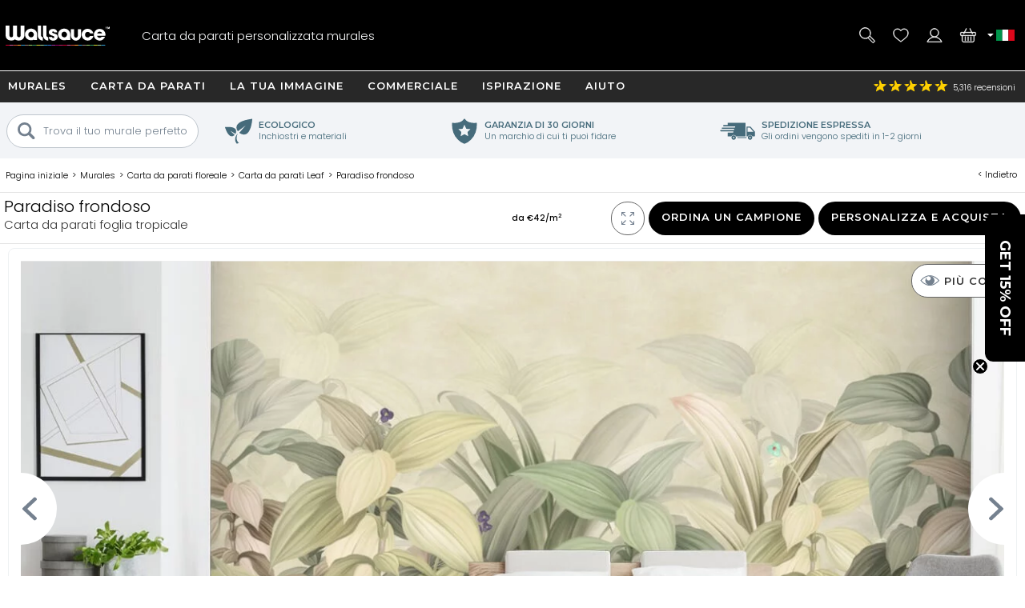

--- FILE ---
content_type: text/html; charset=utf-8
request_url: https://www.wallsauce.com/it/wall-murals-wallpaper/leafy-paradise
body_size: 34792
content:
<!DOCTYPE html><html lang="it"><head><meta charset="utf-8"><meta http-equiv="X-UA-Compatible" content="IE=edge"><title>Decorazione murale con paradiso frondoso | Wallsauce IT</title><meta name="robots" content="index, follow, max-image-preview:large"> <meta name="description" content="Abbraccia i freschi toni del verde nella tua casa con questo bellissimo murale di carta da parati su misura Leafy Paradise."><link rel="preconnect" href="https://fonts.gstatic.com" crossorigin><link rel="preconnect" href="https://cdn.cookie-script.com" crossorigin><link rel="preconnect" href="https://widgets.pinterest.com" crossorigin><link rel="preconnect" href="https://connect.facebook.net" crossorigin><link rel="preconnect" href="https://www.googletagmanager.com" crossorigin><link rel="preconnect" href="https://www.google-analytics.com" crossorigin><link rel="preconnect" href="https://www.googleadservices.com" crossorigin><link rel="preconnect" href="https://s.pinimg.com" crossorigin><link rel="preconnect" href="https://storage.googleapis.com" crossorigin><link rel="preconnect" href="https://googleads.g.doubleclick.net" crossorigin><link rel="preconnect" href="https://ct.pinterest.com" crossorigin><link rel="preconnect" href="https://bat.bing.com" crossorigin><link rel="preload" as="script" href="//cdn.cookie-script.com/s/50fca8911d9f3a89951c73e208919d62.js"><link rel="preload" as="script" href="/js/jquery-3.7.1.min.js"><link rel="preload" as="script" href="/js/ws-min/main.min.js?id=a390d5fe65fb3942f704"><link rel="preload" as="script" href="/js/ws-min/mural.js?id=07785c3dcceb623f4051"><link rel="preload" as="script" href="/js/ws-min/sample.min.js?id=21f6a0f1b305f0f28f1b"><link rel="preload" as="font" type="font/woff2" href="https://fonts.gstatic.com/s/poppins/v24/pxiByp8kv8JHgFVrLDz8Z1JlFc-K.woff2" crossorigin><link rel="preload" as="font" type="font/woff2" href="https://fonts.gstatic.com/s/poppins/v24/pxiByp8kv8JHgFVrLDz8Z1xlFQ.woff2" crossorigin><link rel="preload" as="font" type="font/woff2" href="https://fonts.gstatic.com/s/poppins/v24/pxiByp8kv8JHgFVrLGT9Z1JlFc-K.woff2" crossorigin><link rel="preload" as="font" type="font/woff2" href="https://fonts.gstatic.com/s/poppins/v24/pxiByp8kv8JHgFVrLGT9Z1xlFQ.woff2" crossorigin><link rel="preload" as="font" type="font/woff2" href="https://fonts.gstatic.com/s/montserrat/v31/JTUHjIg1_i6t8kCHKm4532VJOt5-QNFgpCu173w3aXpsog.woff2" crossorigin><link rel="preload" as="font" type="font/woff2" href="https://fonts.gstatic.com/s/montserrat/v31/JTUHjIg1_i6t8kCHKm4532VJOt5-QNFgpCu173w5aXo.woff2" crossorigin><style>@font-face {font-family: 'Poppins';font-style: normal;font-weight: 300;font-display: swap;src: url(https://fonts.gstatic.com/s/poppins/v24/pxiByp8kv8JHgFVrLDz8Z1JlFc-K.woff2) format('woff2');unicode-range: U+0100-02BA, U+02BD-02C5, U+02C7-02CC, U+02CE-02D7, U+02DD-02FF, U+0304, U+0308, U+0329, U+1D00-1DBF, U+1E00-1E9F, U+1EF2-1EFF, U+2020, U+20A0-20AB, U+20AD-20C0, U+2113, U+2C60-2C7F, U+A720-A7FF;}@font-face {font-family: 'Poppins';font-style: normal;font-weight: 300;font-display: swap;src: url(https://fonts.gstatic.com/s/poppins/v24/pxiByp8kv8JHgFVrLDz8Z1xlFQ.woff2) format('woff2');unicode-range: U+0000-00FF, U+0131, U+0152-0153, U+02BB-02BC, U+02C6, U+02DA, U+02DC, U+0304, U+0308, U+0329, U+2000-206F, U+20AC, U+2122, U+2191, U+2193, U+2212, U+2215, U+FEFF, U+FFFD;}@font-face {font-family: 'Poppins';font-style: normal;font-weight: 500;font-display: swap;src: url(https://fonts.gstatic.com/s/poppins/v24/pxiByp8kv8JHgFVrLGT9Z1JlFc-K.woff2) format('woff2');unicode-range: U+0100-02BA, U+02BD-02C5, U+02C7-02CC, U+02CE-02D7, U+02DD-02FF, U+0304, U+0308, U+0329, U+1D00-1DBF, U+1E00-1E9F, U+1EF2-1EFF, U+2020, U+20A0-20AB, U+20AD-20C0, U+2113, U+2C60-2C7F, U+A720-A7FF;}@font-face {font-family: 'Poppins';font-style: normal;font-weight: 500;font-display: swap;src: url(https://fonts.gstatic.com/s/poppins/v24/pxiByp8kv8JHgFVrLGT9Z1xlFQ.woff2) format('woff2');unicode-range: U+0000-00FF, U+0131, U+0152-0153, U+02BB-02BC, U+02C6, U+02DA, U+02DC, U+0304, U+0308, U+0329, U+2000-206F, U+20AC, U+2122, U+2191, U+2193, U+2212, U+2215, U+FEFF, U+FFFD;}@font-face {font-family: 'Montserrat';font-style: normal;font-weight: bold;font-display: swap;src: url(https://fonts.gstatic.com/s/montserrat/v31/JTUHjIg1_i6t8kCHKm4532VJOt5-QNFgpCu173w3aXpsog.woff2) format('woff2');unicode-range: U+0100-02BA, U+02BD-02C5, U+02C7-02CC, U+02CE-02D7, U+02DD-02FF, U+0304, U+0308, U+0329, U+1D00-1DBF, U+1E00-1E9F, U+1EF2-1EFF, U+2020, U+20A0-20AB, U+20AD-20C0, U+2113, U+2C60-2C7F, U+A720-A7FF;}@font-face {font-family: 'Montserrat';font-style: normal;font-weight: bold;font-display: swap;src: url(https://fonts.gstatic.com/s/montserrat/v31/JTUHjIg1_i6t8kCHKm4532VJOt5-QNFgpCu173w5aXo.woff2) format('woff2');unicode-range: U+0000-00FF, U+0131, U+0152-0153, U+02BB-02BC, U+02C6, U+02DA, U+02DC, U+0304, U+0308, U+0329, U+2000-206F, U+20AC, U+2122, U+2191, U+2193, U+2212, U+2215, U+FEFF, U+FFFD;}html{line-height:1.15;-webkit-text-size-adjust:100%}body{margin:0}main{display:block}h1{font-size:2em;margin:.67em 0}hr{box-sizing:content-box;height:0;overflow:visible}pre{font-family:monospace,monospace;font-size:1em}a{background-color:transparent}abbr[title]{border-bottom:none;text-decoration:underline dotted;text-decoration:underline}b,strong{font-weight:500}code,kbd,samp{font-family:monospace,monospace;font-size:1em}small{font-size:80%}sub,sup{font-size:75%;line-height:0;position:relative;vertical-align:baseline}sub{bottom:-.25em}sup{top:-.5em}img{border-style:none;max-width:100%}button,input,optgroup,select,textarea{font-family:inherit;font-size:100%;line-height:1.15;margin:0}button,input{overflow:visible}button,select{text-transform:none}[type=button],[type=reset],[type=submit],button{-webkit-appearance:button}[type=button]::-moz-focus-inner,[type=reset]::-moz-focus-inner,[type=submit]::-moz-focus-inner,button::-moz-focus-inner{border-style:none;padding:0}[type=button]:-moz-focusring,[type=reset]:-moz-focusring,[type=submit]:-moz-focusring,button:-moz-focusring{outline:1px dotted ButtonText}fieldset{padding:.35em .75em .625em}legend{box-sizing:border-box;color:inherit;display:table;max-width:100%;padding:0;white-space:normal}progress{vertical-align:baseline}textarea{overflow:auto}[type=checkbox],[type=radio]{box-sizing:border-box;padding:0}[type=number]::-webkit-inner-spin-button,[type=number]::-webkit-outer-spin-button{height:auto}[type=search]{-webkit-appearance:textfield;outline-offset:-2px}[type=search]::-webkit-search-decoration{-webkit-appearance:none}::-webkit-file-upload-button{-webkit-appearance:button;font:inherit}details{display:block}summary{display:list-item}template{display:none}[hidden]{display:none}a,button,div,input,label,select,span,textarea{outline:0;border-radius:0}*,:after,:before{-webkit-box-sizing:border-box;-moz-box-sizing:border-box;box-sizing:border-box}input[type=number]::-webkit-inner-spin-button,input[type=number]::-webkit-outer-spin-button{-webkit-appearance:none;margin:0}input:focus::-webkit-input-placeholder{color:transparent!important}input:focus::-moz-placeholder{color:transparent!important}input:focus:-moz-placeholder{color:transparent!important}
body{font-family:Poppins,Arial,Helvetica,sans-serif;font-weight:300;font-size:13px;line-height:21px}footer,header,main{position:relative}.overflow-hidden{overflow:hidden}.mobile-gallery img{display:block;margin:auto}.hp-wrap{display:block;margin:0 auto;padding:0;width:100%}.wishlist .wlbuttons{padding:0 15px}.mont{font-family:Montserrat,Arial,Helvetica,sans-serif;letter-spacing:1px;text-transform:uppercase;font-weight:600}.rating,.spr{background:url(/img/homepage/search_blue.svg) no-repeat 0 0;background-size:25px 25px}h1{margin:15px 0;overflow:visible;font-weight:500;font-size:30px;line-height:35px}h2,h3{font-weight:500;font-size:20px;line-height:24px}h4{font-weight:500}.cat-footer{grid-area:cat-footer;margin:20px 15px 10px 15px;border-top:.5px solid #000}h1.gbanner,h2.gbanner{background-color:#f2f4f7;line-height:48px;padding:0 0 5px 0;margin-bottom:10px;text-align:center;width:100%}h3.c-mob{margin:5px auto 15px auto;font-size:15px}h3.c-mob.bu2:hover{color:#000;background-color:#fff}.dd,.lme,.pointer,.search-item{cursor:pointer}.search-item.off{display:none}.lme.ul{text-decoration:underline}a{color:#000}a:hover{color:#0c76bc}.show{display:block!important}.ib{display:inline-block}.bold{font-weight:500!important}.blue{color:#0d76ba;display:inline}.ora{color:#f89d18}.error{color:#900;font-weight:500}.centre{display:block;text-align:center}.hideme{display:none!important}#imes,.mob-hide,.mob-hide-small{display:none}.mob-padding{padding:0 15px;position:relative}iframe{max-width:100%!important}#rotateb{display:none}.alert{position:relative;padding:.75rem 1.25rem;margin-bottom:1rem;border:1px solid transparent;border-radius:.25rem}.alert.alert-primary{color:#004085;background-color:#cce5ff;border-color:#b8daff}.alert.alert-secondary{color:#383d41;background-color:#e2e3e5;border-color:#d6d8db}.alert.alert-success{color:#155724;background-color:#d4edda;border-color:#c3e6cb}.alert.alert-danger{color:#721c24;background-color:#f8d7da;border-color:#f5c6cb}.alert.alert-warning{color:#856404;background-color:#fff3cd;border-color:#ffeeba}.alert.alert-info{color:#0c5460;background-color:#d1ecf1;border-color:#bee5eb}.nobr{white-space:nowrap}.bu1,.bu2,.bu3,.bu4,.bu5,.bu6,.bu7{font-family:Montserrat,Arial,Helvetica,sans-serif;letter-spacing:1px;text-transform:uppercase;font-weight:600;border-radius:5px;border:none;cursor:pointer;display:inline-block;height:42px;width:100%;text-align:center;text-decoration:none;white-space:nowrap;margin:auto;padding:10px 20px 0 20px;-webkit-user-select:none;-moz-user-select:none;-ms-user-select:none;user-select:none}.bu1{background-color:#000;color:#fff}.bu1.green{background-color:#109040}button.bu1{padding:0 20px;margin:auto}#btnRequestFeedback.bu1{padding:0 20px;margin:auto}.bu2{background-color:#fff;color:#000}.bu3{background-color:#009d52;color:#fff;width:100%}.bu4{background-color:#bec7ce;color:#7a8793}.bu4:hover{background-color:#7a8793;color:#fff}.bu5{background-color:#7a8793;color:#fff}.bu5:hover{background-color:#f89d18;color:#fff}.bu6{background-color:#f2f4f7;color:#000;border:.5px solid #b2c1c9}.bu6:hover{background-color:#466b7b;color:#fff}.bu7{background-color:#466b7b;color:#fff}.bu7:hover{background-color:#f2f4f7;color:#000}.bu-disabled{background-color:#666!important;cursor:default}.disabled{color:#ccc;cursor:default!important}.bu1:hover,.bu2:hover,.bu3:hover{background-color:#333;color:#fff}.bu-disabled:hover{background-color:#ccc}.bu-gb{background-color:#fff;border:3px solid #333;border-radius:19px;color:#333;font-weight:500;height:38px;width:38px;letter-spacing:1px;padding:7px 15px 0 15px;text-align:center;text-transform:uppercase;background-image:url(/img/svg/b-prev.svg);background-position:6px center;background-repeat:no-repeat;background-size:18px}.gb{background-color:#717f8b;border-radius:23px;border:none;color:#fff;cursor:pointer;display:block;font-weight:500;height:42px;letter-spacing:1px;padding:13px;text-align:center;text-decoration:none;text-transform:uppercase;width:42px;-webkit-user-select:none;-moz-user-select:none;-ms-user-select:none;user-select:none}.gb:hover{background-color:#109040}.d{background-color:#999!important;cursor:not-allowed!important}#hed{position:relative;display:grid;grid-template-columns:42px 42px 1fr 42px 42px;grid-template-rows:35px 60px;grid-template-areas:"hff hff hff hphm hcu" "hmd hse logo hwl hba";place-items:stretch;width:100%;height:95px;background-image:linear-gradient(to bottom,#282828 35px,#000 35px);color:#fff;margin:0;padding:0 5px;z-index:94044}#hed.sticky{position:fixed;top:-35px;left:0}#hff{grid-area:hff;background-image:url(/img/svg/feefo-stars.svg);background-repeat:no-repeat;background-position:10px center;background-size:95px;font-size:10px;height:35px;width:100%;padding:9px 0 0 110px}.ccgb #hff .se{display:none}#hpmiuk{display:none}.ccgb #hpmiuk{position:absolute;display:block;grid-area:hpmiuk;background-image:url(/img/svg/made-in-uk.svg);background-size:50px;top:0;right:90px;width:50px;height:35px}#hphm{grid-area:hphm;background-image:url(/img/24-07/phone-v2.svg);background-size:40px}#hcu{grid-area:hcu;position:relative;background-repeat:no-repeat;background-position:center;background-size:25px}#hcu .i1{position:absolute;top:13px;left:-2px;width:8px;height:8px;background-image:url(/img/svg/da.svg);background-repeat:no-repeat;background-position:center;background-size:8px}.ccau #hcu,.flag-au{background-image:url(/img/svg/flag-au.svg)}.ccca #hcu,.flag-ca{background-image:url(/img/svg/flag-ca.svg)}.ccdk #hcu,.flag-dk{background-image:url(/img/svg/flag-dk.svg)}.cceu #hcu,.flag-eu{background-image:url(/img/svg/flag-eu.svg)}.ccfi #hcu,.flag-fi{background-image:url(/img/svg/flag-fi.svg)}.ccfr #hcu,.flag-fr{background-image:url(/img/svg/flag-fr.svg)}.ccde #hcu,.flag-de{background-image:url(/img/svg/flag-de.svg)}.ccit #hcu,.flag-it{background-image:url(/img/svg/flag-it.svg)}.ccnl #hcu,.flag-nl{background-image:url(/img/svg/flag-nl.svg)}.ccnz #hcu,.flag-nz{background-image:url(/img/svg/flag-nz.svg)}.ccno #hcu,.flag-no{background-image:url(/img/svg/flag-no.svg)}.ccpt #hcu,.flag-pt{background-image:url(/img/svg/flag-pt.svg)}.cces #hcu,.flag-es{background-image:url(/img/svg/flag-es.svg)}.ccse #hcu,.flag-se{background-image:url(/img/svg/flag-se.svg)}.ccae #hcu,.flag-ae{background-image:url(/img/svg/flag-ae.svg)}.ccgb #hcu,.flag-gb{background-image:url(/img/svg/flag-gb.svg)}.ccus #hcu,.flag-us{background-image:url(/img/svg/flag-us.svg)}#hcudd{background:#000;border-bottom:5px solid #d91a5d;color:#fff;display:none;margin:0;padding:0;position:absolute;top:35px;right:0;width:100%;max-width:400px;z-index:94046}#hcudd p{background:#272727;border-bottom:1px solid #fff;display:block;margin:0;padding:2px 2px 2px 20px;width:100%}#hcudd>div{display:inline-block;border-bottom:1px solid #fff;color:#fff;margin:0;max-height:36px;padding:8px 0 8px 40px;text-decoration:none;width:50%;background-repeat:no-repeat;background-position:10px center;background-size:25px;overflow:hidden}#hcudd>div.nul{border-bottom:none}#hmd{grid-area:hmd;background-image:url(/img/24-07/menu-v2.svg);background-size:40px}#hse{grid-area:hse;background-image:url(/img/24-07/search-v2.svg);background-size:40px}#hse2{display:none}#logo{grid-area:logo;background-image:url(/img/24-07/wallsauce-logo-wht.svg);background-repeat:no-repeat;background-position:center;background-size:auto 25px}#hwl{grid-area:hwl;background-image:url(/img/24-07/heart-v2.svg);background-size:40px;padding-top:33px}#hac{grid-area:hac;background-image:url(/img/24-07/login-v2.svg);background-size:40px}#hba{grid-area:hba;background-image:url(/img/24-07/basket-v2.svg);background-size:40px;padding-top:33px}#hac,#hba,#hmd,#hphm,#hpmiuk,#hse,#hwl{background-repeat:no-repeat;background-position:center;position:relative;text-align:center}.ccde #hphd,.ccde #hphm,.ccdk #hphd,.ccdk #hphm,.cces #hphd,.cces #hphm,.ccfi #hphd,.ccfi #hphm,.ccfr #hphd,.ccfr #hphm,.ccit #hphd,.ccit #hphm,.ccnl #hphd,.ccnl #hphm,.ccno #hphd,.ccno #hphm,.ccpt #hphd,.ccpt #hphm,.ccse #hphd,.ccse #hphm{display:none!important}#hac,#hbai:empty,#hphd,#hwli:empty,#ups{display:none}#hbai,#hwli{background-color:red;font-weight:500;border-radius:8px;display:inline-block;font-size:10px;height:14px;line-height:16px;text-align:center;text-decoration:none;width:25px;z-index:99}.bdy{padding:0;display:block;position:relative;overflow:hidden;min-height:100vh;max-width:100%;width:100%}.checkoutpage.bdy{padding-top:20px;padding-bottom:30px}.gm{display:block;width:100%}.gsm{display:none}.di{display:none}.dn{display:none}.debug{position:absolute;left:0;top:0;z-index:11111111;background-color:#ddd;width:180px;height:140px!important}.modal{display:grid;grid-template-columns:1fr;grid-template-rows:max-content max-content max-content;background-color:#fff;align-items:center;overflow-x:hidden;overflow-y:auto;z-index:2000002;height:max-content;max-width:100%;max-height:100%}.modal_backdrop{background-color:rgba(0,0,0,.7);position:fixed;top:0;right:0;bottom:0;left:0;z-index:200001}.modal_dialog{background-color:#fff;position:fixed;top:0;right:0;bottom:0;left:0;width:96%;height:450px;margin:auto;padding:10px;border-radius:5px;z-index:2000020;max-width:96%;max-height:96%}.modal_close{position:absolute;display:block;top:0;right:0;width:25px;height:25px;border-radius:15px;background-color:rgba(255,255,255,.5);background-image:url(/img/svg/close-circle.svg);background-repeat:no-repeat;background-position:center;background-size:24px 24px;cursor:pointer;z-index:1000}.modal_content{position:relative;display:block;overflow:auto;min-height:50%;align-items:center;max-width:100%;max-height:100%}.modal_content img{width:auto;height:auto;max-width:100%;max-height:100%}.modal_watermark{position:absolute;margin:0 auto;bottom:30px;color:#fff;background-color:rgba(0,0,0,.7);border-radius:30px;padding:6px 10px;text-align:center;z-index:200020}#measuresafe-modal,.search-modal,.signup-modal{display:none}#measuresafe-modal.on,.search-modal.on,.signup-modal.on{position:absolute;left:0;top:0;display:grid;grid-template-columns:1fr;grid-template-rows:1fr max-content 1fr;width:100%;height:100%;z-index:2000000}.search-modal .modal_content .title{margin:10px 0;line-height:25px}.search-modal .modal_content .cont{width:100%}.search-modal .modal_content .cont.d1{height:60vw;position:relative}.search-modal .modal_content .cont.d2{padding:0 15px;z-index:112}.search-modal .ptbuttons{margin-bottom:10px}.search-modal .ptbuttons .ptbut{border-radius:14px;border:1px solid #bfc6cd;display:inline-block;margin:5px 9px 5px -1px;padding:4px 15px 4px 15px;text-decoration:none;cursor:pointer;-webkit-user-select:none;-moz-user-select:none;-ms-user-select:none;user-select:none}.search-modal .ptbuttons .ptbut:hover{border:1px solid #f89d18;background-color:#f89d18;color:#fff}.search-modal .imagenav{display:grid;grid-template-columns:1fr 1fr;grid-gap:5px;cursor:pointer}.search-modal .imagenav>div{position:relative;width:100%;height:100%;place-items:center;max-height:85px}.search-modal .imagenav .shadow{position:absolute;top:0;left:0;bottom:0;right:0;background-color:rgba(0,0,0,.4);z-index:1000}.search-modal .imagenav img,.search-modal .modal_content .d1 img{position:relative;left:50%;top:50%;max-height:100%;max-width:100%;transform:translate(-50%,-50%)}.search-modal .d2 .bu1{margin-top:10px}.search-modal .pthead{margin:8px 0 0 0}.underlay{position:fixed;display:block;animation:fadein .5s;-webkit-animation:fadein .5s;background-color:rgba(0,0,0,.8);top:0;left:0;width:100%;height:100%;z-index:2000001}.hp-search input[type=text],input.subscribe{border-radius:20px;border:.5px solid #000;height:35px;padding:10px;width:100%;max-width:100%}#measuresafe-modal .modal,.signup-modal .modal{animation:popin .3s;-webkit-animation:popin .3s;background-color:#fff;border-radius:0;width:540px;margin:auto;max-height:96%;max-width:96%;position:fixed;top:0;right:0;bottom:0;left:0;padding:10px;text-align:center;z-index:2000002}#wishlistLogin.signup-modal .modal{text-align:center}#wLogin,#wLoginUYO{margin-top:10px}#trybuy-modal .modal{width:400px}#trybuy-modal .b2-1{padding-bottom:20px}#sample-modal .modal-footer,#trybuy-modal .modal-footer{display:none}.ccgb #sample-modal .modal-footer{display:block;padding:0 15px 15px 15px;text-align:left}.ccgb #sample-modal .modal-footer .b1-1{display:block;border-top:1px solid #d2d2d2;padding-top:15px}#measuresafe-modal .modal-body,.signup-modal .modal-body{width:100%;height:100%;padding:15px;text-align:center}.signup-modal .b1{display:block;margin:10px 0}.signup-modal .b3-1{margin:15px auto;text-align:center}.signup-modal .subscribe{height:42px;padding-left:20px}.signup-modal #sm-submit{margin-top:10px;background-color:#000}.signup-modal .b4-1{color:#989797;margin:20px auto 0 auto;max-width:80%}.signup-modal .b5-1{margin:20px auto 0 auto;max-width:90%;text-decoration:underline;cursor:pointer}#measuresafe-modal .modal-title,.signup-modal .modal-title{display:block;position:absolute;right:0;top:0;margin:0;padding:10px;width:42px;height:42px;z-index:2000003}.measuresafe .tooltip{position:relative;display:inline-block;margin:0;cursor:pointer;z-index:500;width:42px;height:42px}.measuresafe .tooltip span{display:block;margin:10px auto 0 auto;border-radius:20px;border:1px solid #000;width:20px;height:20px;text-align:center;font-weight:500}.closefilters{position:absolute;top:2px;right:2px;width:42px;height:42px;background-image:url(/img/svg/close-circle.svg);background-position:center;background-size:20px;background-repeat:no-repeat}.close-modal{cursor:pointer}.hitWrap .tools{display:flex;flex-direction:row;flex-wrap:wrap;justify-content:flex-start;margin:30px 0 20px;width:100%}.hitWrap .tools>div{display:flex;flex-direction:column;justify-content:center;padding:5px;text-align:center;width:33.33%}.hitWrap .tools>div>div:nth-child(1){height:110px}.hitWrap .tools img{margin:0 auto}.hitWrap .install-steps{display:flex;flex-direction:row;flex-wrap:wrap;justify-content:space-between;margin:0 0 30px}.hitWrap .install-steps>div{display:flex;flex-direction:column;flex:0 0 100%;padding:10px 0}.hitWrap .install-steps p{margin:0 0 10px}.hitWrap .install-steps .image-container>img{height:100%;width:auto}.hitWrapInner.hwi-1280{max-width:1280px}.hitWrap{margin:0 auto;max-width:1280px;padding:0;display:flex;flex-direction:column;flex-wrap:wrap;justify-content:space-between}.hitWrap.hwi-1010{max-width:1010px}.hitWrap h2{line-height:1.4;margin:20px 0}.hitWrap h3{line-height:1.4;margin:20px 0}.hitWrap>p{margin:20px auto;max-width:1280px;text-align:center}.hitWrapInner{display:flex;flex-direction:column;flex-wrap:wrap;justify-content:space-between;margin:0 auto;max-width:1010px}.hitWrapInner.hwi-1280>div{flex:0 0 100%}.hitWrapInner .tips>div{text-align:center}.hitWrapInner .tips>div>img{height:auto;width:60%}.hitWrapInner>div>p{margin-top:20px}.hitWrapInner>div>ul{line-height:2;padding-left:15px}.hitWrapInner .last{flex:0 0 100%;padding:0 15px;margin:0 0 30px 0;text-align:left}.hitWrapInner .last h3{font-weight:500;margin-bottom:20px}.hitWrapInner>h1,.hitWrapInner>h2{margin:10px auto;text-align:center}.hitWrapInner>p{line-height:1.4;padding:0 15px;text-align:left;margin-bottom:0}.peel-stick-wallpaper .hitWrapInner>p{border-bottom:0;padding-bottom:10px}.hiw-intro-text{margin:0 auto;max-width:1280px;text-align:center}.prodlink{cursor:pointer}span.prodlink{position:absolute;width:100%;height:100%;top:0;left:0;z-index:45;cursor:pointer}.roomsets{position:absolute;left:0;right:0;top:0;bottom:0;z-index:110}.roomview{position:absolute;left:0;right:0;top:0;bottom:0;margin:auto}.roomview img{max-width:100%;max-height:100%}.prod-roomset .roomview{background-color:#eee;background-image:url(/img/ajax-loader.gif);background-repeat:no-repeat;background-position:center;overflow:hidden}.fade-enter-active,.fade-leave-active{transition:all .9s ease;overflow:hidden;visibility:visible;position:absolute;width:100%;opacity:1}.fade-enter,.fade-leave-to{visibility:hidden;width:100%;opacity:0}.prod-roomset img,.roomview img{position:absolute;left:50%;top:50%;max-height:100%;max-width:100%;transform:translate(-50%,-50%)}.roomsets .next,.roomsets .prev{cursor:pointer;position:absolute;top:50%;-ms-transform:translateY(-50%);transform:translateY(-50%);height:50px;width:50px;transition:.7s ease;user-select:none;z-index:120;background-repeat:no-repeat;background-size:15px;background-color:#fff;border-radius:25px}.roomsets .prev{left:-28px;background-position:27px;background-image:url(/img/svg/b-prev.svg)}.roomsets .next{right:-28px;background-position:8px;background-image:url(/img/svg/b-next.svg)}.g3.sticky{padding-top:100px}.mobile-filter-button{background-color:#73808e;border-radius:0;border:0;color:#fff;display:block;outline:0}.mobile-filter-button:before{position:absolute;top:17px;right:15px;display:block;width:16px;height:16px;line-height:17px;color:#fff;content:'+';text-align:center;padding-left:2px}.mobile-filter-button.open:before{content:'-';line-height:12px}#se,#se2{display:none;background-color:#000;box-sizing:border-box;-moz-box-sizing:border-box;-webkit-box-sizing:border-box;height:63px;left:0;max-width:100%;padding:10px;position:absolute;top:95px;width:100%;border-top:1px solid #fff;z-index:10000}#se form,#se input,#se2 form,#se2 input{border:none;box-sizing:border-box;-moz-box-sizing:border-box;-webkit-box-sizing:border-box;display:block;height:42px;margin:0;max-width:100%;padding:0;width:100%;font-size:13px;font-weight:300}#se form,#se2 form{background-color:#fff;padding-left:10px;position:relative;border-radius:40px;-moz-border-radius:40px;-webkit-border-radius:40px;padding-left:20px}#se input[type=text],#se2 input[type=text]{padding:0 0 0 25px;height:42px}#se input[type=submit],#se2 input[type=submit]{background-position:2px 2px;background:url(/img/homepage/search_blue.svg) no-repeat center center;border:0;cursor:pointer;height:35px;left:12px;position:absolute;top:3px;width:25px}#b,#b-b,#n{display:none}#m{display:block;max-width:100%;width:100%}#m.sticky{margin-top:95px}footer{background:#000 url(/img/footer-colours.png) no-repeat center top;width:100%}#f{display:block;max-width:100%;padding:10px;position:relative;width:100%;overflow:hidden;color:#fff;margin-top:30px;text-align:center}#f h3{color:#fff;font-size:13px;font-weight:500;line-height:24px;padding-top:3px}#f a{color:#fff;text-decoration:none}.subsub .no-link,.subsub a{line-height:13px}#search-criteria{border-radius:40px;-moz-border-radius:40px;-webkit-border-radius:40px}.submenu,.submenu_footer,.subsub{display:none}#n{-moz-transition:left .33s linear;-webkit-transition:left .33s linear;background:#73808e;display:block;height:100%;left:-414px;max-width:414px;overflow-x:hidden;overflow-y:auto;padding:95px 0 0 0;position:fixed;top:0;transition:left .33s linear;width:100%;z-index:94043}#n.sticky{padding-top:60px}#n.open{left:0}.grid-menu,.grid-menu div,.simple-menu,.simple-menu div{position:relative}.grid-menu .no-link,.grid-menu a,.simple-menu a{position:relative;border-bottom:1px solid #fff;color:#000;display:block;text-decoration:none;width:100%;padding:20px}.mobile-menu-close{border-bottom:1px solid #fff;background:#73808e;color:#fff;display:block;text-decoration:none;text-transform:uppercase;width:100%;padding:15px;font-family:Montserrat,Arial,Helvetica,sans-serif;letter-spacing:1px;text-transform:uppercase;font-weight:600}.mobile-menu-close .mobile-menu-close-x{float:right}#n .lvl-1{background:#bfc6cd;font-weight:500}#n .lvl-2{background:#f2f4f7}#n .lvl-3{background:#fff;border-bottom:1px solid #f2f4f7}#n div{position:relative}#n .otherLink{margin-top:31px!important;text-transform:uppercase!important;display:none}.grid-menu .no-link,.grid-menu>div a,.simple-menu>div a{font-weight:300;padding-left:40px}.grid-menu>div>div>div a{padding-left:60px}.dummy-link,.fp-menu-image{display:none!important}.nm{-webkit-overflow-scrolling:touch;height:100%;overflow-y:scroll;padding-left:5px}.mmoc{font-family:Montserrat,Arial,Helvetica,sans-serif;letter-spacing:1px;text-transform:uppercase;font-weight:600;color:#000;display:block;height:68px;left:0;padding:15px;position:absolute;text-align:right;top:5px;width:100%}.mmoc:before{content:"+"}.mmoc.open:before{content:"-"}.rating{background-position:-228px -81px;height:18px;text-align:left;vertical-align:middle;width:96px}.rating .spr{background-position:-228px -61px;width:96px;height:18px}.rating ._50{width:96px}.rating ._49{width:94px}.rating ._48{width:92px}.rating ._47{width:90px}.rating ._46{width:88px}.rating ._45{width:87px}.rating ._44{width:86px}.rating ._43{width:84px}.rating ._42{width:82px}.rating ._41{width:80px}.rating ._40{width:78px}.rating ._39{width:76px}.rating ._38{width:74px}.rating ._37{width:72px}.rating ._36{width:70px}.rating ._35{width:67px}.rating ._30{width:58px}.rating ._25{width:47px}.rating ._20{width:38px}.rating ._15{width:27px}.rating ._10{width:18px}.h-line,.h-line-mob{background:#f2f4f7;display:block;height:57px;margin-bottom:7px;text-align:center;width:100%}.h-line h1,.h-line h2,.h-line-mob h1,.h-line-mob h2{display:inline-block;font-size:20px;line-height:28px;margin-top:16px}.uyo-head{min-height:230px}.uyo-head img{display:none;width:461px;max-width:100%;margin:0 auto 10px}.uyo-head img:nth-child(1){display:block}#up-f,#up-pre,#up-qual{display:block;padding:0;margin:0;position:relative;width:100%;text-align:center}#up-qual{margin-bottom:20px}#up-p h2 span{background:#f89d18;border-radius:13px;color:#fff;height:26px;left:0;line-height:25px;position:absolute;text-align:center;top:12px;width:26px}.upload-enquiry #up-p h2 span{background:#41add3}#photoForm{margin:20px 0 0 0}#mainFile{height:.1px;opacity:0;overflow:hidden;position:absolute;width:.1px;z-index:-1}#ch1{clear:both;display:block;font-weight:500;height:36px}#cf{clear:both;display:block;position:relative;width:100%}#ch2{clear:both;display:block;margin-bottom:10px}#ch3{clear:both;display:block;position:relative;text-align:right}#ch3 #upload{cursor:pointer;display:none;height:39px;margin:0 auto;padding:12px 30px 13px 30px}#ch3 #upload:hover{background-color:#717f8b}.cr{position:relative}#copyallowed{display:block;float:left;padding:0 10px 0 0}.cr span{display:block;float:left}.lg{color:#a8dbfa}.hsize{cursor:pointer}#m-sm{color:#fff;background-color:#73808e;margin:0;position:relative;min-height:45px}#m-sm h2{color:#fff;font-size:14px;padding:10px 0 0 20px;height:42px;margin:0}#m-sm h2:before{position:absolute;top:0;right:0;display:block;width:42px;height:42px;line-height:17px;color:#fff;content:'+';text-align:center;font-size:16px;padding-left:2px;padding-top:14px}#m-sm h2.open:before{content:'-';line-height:16px}#m-sm .msm{border-top:none;display:none;margin:0;overflow:hidden;padding:5px 0;position:relative;z-index:10000;background-color:#fff;overflow-x:scroll}#m-sm .lme{border-bottom:1px solid #d2d2d2;color:#000;display:block;line-height:9mm;padding:5px 5px 5px 20px;text-decoration:none}.pa{grid-area:pa;margin:10px 0;padding:5px 10px;text-align:center;width:100%}.pa h3{display:inline-block;margin:0 5px;padding:0}.pagi{display:block;width:100%;text-align:center;margin:5px 0 5px 0}.blog .pagi{display:block;margin:10px auto 0 auto;padding:15px 0 0 0}.pagi a,.pagi div{font-weight:500;color:#000;border:.5px solid #000;border-radius:5px;display:inline-block;width:42px;height:42px;line-height:40px;margin:0 3px;text-align:center;text-decoration:none;-webkit-user-select:none;-moz-user-select:none;-ms-user-select:none;user-select:none}.pagi div.next,.pagi div.prev{border-radius:21px}.pagi .w{display:none}.pagi a.active,.pagi a:hover,.pagi div.active,.pagi div:hover{color:#fff;background-color:#000}.gc3.pa h3:after{content:' | '}.gc a{text-decoration:none}.gc a:hover{color:#000}.gc h3{margin:0;padding:5px 30px 0 0;text-align:left}.com-g4 .gc h3{bottom:0;margin:0 0 10px 0;position:relative}.search-results .gc span{color:#0c76bc;display:none;float:left;text-decoration:underline}.gc .gc:last-child{flex-grow:10}.gc2 h2,.gc2 p{margin:0;padding:0}.gc2 h2 a{text-decoration:none}.gc2 span{color:#0c76bc}.gc2{border-top:1px solid #d2d2d2;margin:20px 0 0 0;padding:10px 0 0 0;position:relative}.gc{margin-bottom:15px;overflow:hidden;position:relative}.gc .ip{bottom:9px;color:#c0c6cf;font-weight:500;left:36px;position:absolute}.aWL,.rWL{grid-area:addwl;bottom:15px;cursor:pointer;display:block;height:26px;left:2px;max-width:26px!important;min-width:26px!important;position:absolute;text-align:center;width:26px;z-index:50;z-index:600}.aWL,.b-wishlist_pd,.rWL{background-image:url(/img/svg/heart-outline.svg);background-position:center;background-repeat:no-repeat;background-size:contain}.b-wishlist_pd{display:inline-block;width:30px;height:20px}.ema{background-image:url(/img/svg/envelope-outline.svg);background-position:center;background-repeat:no-repeat;background-size:contain;height:26px;position:relative;width:26px}.ema a{display:block;height:26px;width:26px}.ip{display:block;margin:0 auto;max-width:320px;width:100%}#esr-container{margin-bottom:30px!important;width:100%}#esr{border-bottom:1px solid;margin:20px 0 30px 0;position:relative;text-align:center}#esr span{background-color:#fff;border:1px solid;display:block;line-height:2em;margin:0 auto -15px auto;padding:0 1em;position:relative;text-decoration:none;width:220px}.extended-range h3,.search-results h3{white-space:nowrap}.extended-range .gc{overflow:hidden;padding-bottom:30px}.extended-range p{margin:20px auto 10px}.feefo-wm{display:block;margin:10px auto;text-align:center}.feefo-wm .spr{background-position:-228px -81px;height:18px;width:96px}.feefo-wm .spr.i{background-position:-228px -61px;height:18px;vertical-align:top;width:96px}.rv{background-color:#000;border-radius:4px;color:#fff;display:inline-block;margin-left:2px;padding:0 4px;vertical-align:middle}.wmb{display:block;margin-bottom:20px;padding-bottom:10px;width:100%}.wmb .it{text-align:left}.wmb h2{background-color:#f2f4f7;color:#000;display:block;line-height:48px;margin:0 0 7px;padding:0 20px;position:relative;text-align:center;width:100%}.wmg{display:block;margin:0 auto;max-width:1010px;text-align:center}.wmg .lme{color:#000;display:block;margin:10px auto;padding:0;position:relative;width:auto}.wmg .lme img{padding:0;margin:0;width:100%;height:100%}.wmg .lme{border-radius:10px;border:1px solid #f2f4f7;width:auto}.lme2{border-radius:14px;border:1px solid #bfc6cd;display:block;display:inline-block;margin:5px 4px;padding:4px 15px 4px 15px;text-decoration:none}.homepage .gc::before{background-size:cover;background:url(/img/shade.png) repeat-x center bottom;border-bottom:20px solid #fff;content:'';height:100%;left:0;padding:0;position:absolute;top:0;width:100%;z-index:10}.homepage .gc img{margin:0}.homepage .gc h3{bottom:40px;color:#fff;display:block;font-weight:500;left:0;margin:0;padding:0;position:absolute;text-align:center;text-decoration:none;width:100%;z-index:12}.c h1{line-height:1.2em;margin:0;padding:0}.c h2{color:#525252;font-size:16px;font-weight:400;margin-top:0}.smore{background:#c4e6f3;display:block;margin:30px 0;padding:10px;text-align:center!important;width:100%}.smore h3{margin:0}.smore .nigel{display:block;height:15px}.bg404{background-image:url(/img/404/414.jpg);background-position:center;background-repeat:no-repeat;background-size:cover;display:block;margin:0 0 -30px 0;position:relative;width:100%;color:#fff;text-align:center;min-height:400px}.bg404 h1{color:#fff;font-weight:400}.bg404>div{text-align:center;width:100%;max-width:100%;margin:0;position:absolute;padding:0 20px 10px 20px;top:50%;-ms-transform:translateY(-50%);transform:translateY(-50%)}.ch-wrapper{padding:15px 15px 0 15px}ul.gtl{padding:0;margin:0}.gtl li{list-style:none;margin-left:0;padding-left:15px;position:relative}.gtl li:before{color:#d2d2d2;content:"\003E";left:0;position:absolute;top:-1px}.hiwb{padding:0 15px}.hiwb p.f{font-weight:500;margin-top:0;padding-top:0}.hiwb p{padding-bottom:10px}.hiwb ul{padding-bottom:10px}.customer-service h2{font-weight:500;margin:20px 0;line-height:1.3}.customer-service table{border-bottom:none;border:1px solid #d2d2d2;margin:3px 0 15px 0}.customer-service table td,.customer-service table th{border-bottom:1px solid #d2d2d2;padding:5px}.customer-service table tr:last-of-type td{border-bottom:0}.fp p:first-child,p.fp{font-weight:500;margin-top:0}.wishlist .gc h3{padding:5px 30px 0 35px}.wlbuttons{display:flex;flex-direction:row;justify-content:space-between}.wishlist-login-form{max-width:500px}.wishlist .mh{justify-content:space-between;margin:10px 0 20px}#earrow{left:-50px!important;position:absolute;top:-15px}#logout{margin-left:5px}.rWL img{margin:0}.rl{color:#c0c6cf;left:35px;margin:0;position:relative;font-weight:500;width:200px}.spr.b-wishlist_pd{background-position:-559px -165px;height:27px;width:29px}.wishlist input[type=text],.yourorders input[type=text]{background:#f2f4f7;border:none;display:inline-block;height:60px;line-height:18px;padding-left:20px;width:100%}.wishlist input[type=text]{margin-top:0}.yourorders input[type=text]{margin-top:20px}.wishlist .sub,.yourorders .sub{border:none;min-width:100px}.yourorders td,.yourorders th{border-bottom:1px dashed #d2d2d2}.yourorders th{text-align:left}.uyo-th{background:#d2d2d2;color:#000;cursor:pointer;height:51px;line-height:51px;margin:3px 0 0 0;padding:0 0 0 20px;position:relative;text-transform:uppercase}.open .state,.state{float:right;height:14px;margin:16px 12px 0 0;position:relative;width:14px}.open .state:before,.state:before{font-size:21px;font-style:normal;font-weight:500;line-height:14px;position:absolute;text-align:center;top:0;width:14px}.state:before{content:"+"}.open .state:before{content:"\2013"}.uyo-tc{border-top:0;border:1px solid #d2d2d2;padding:20px}#review-page .feefo{border:none;margin:20px auto;max-width:100%;padding:0;position:relative;text-align:center}.feefo .mainimg{display:block;margin:auto}.feefo .txt{display:block;font-weight:500;margin:5px auto}.feefo .rating,.feefo .ratval{display:inline-block;margin:auto;top:2px}.feefo .gold{display:block;margin-top:20px}.prod-3{margin:0 auto}.ils{display:inline-block;width:130px}.ratval{border-radius:4px;display:inline-block;margin:0 0 0 8px;padding:0 4px;position:relative;top:-5px}.reviews{padding:0 15px}#reviews .reviews{padding:0}.reviews .review{border-bottom:1px solid #d2d2d2;display:block;padding:20px 0;position:relative}.reviews .review:last-of-type{border-bottom:none}.reviews .author{display:block}.reviews .author .loc{color:#666;display:block}.reviews .date{display:block;font-style:italic}.review .stars{display:block;margin-bottom:10px;margin-top:5px}.review-title{font-weight:500}.ch-f{border-left:0;border-right:0;display:block;margin:8px 0 0 0;padding:15px 0 0 0;position:relative;width:100%}.ch-f input[type=email],.ch-f input[type=text],.ch-f select,.ch-f textarea,.com-form input[type=email],.com-form input[type=text],.com-form select,.com-form textarea{background:#f2f4f7;border:none;display:block;height:46px;line-height:18px;margin-bottom:20px;padding-left:10px;width:100%}.ch-f textarea,.com-form textarea{height:100px}.cbp{display:block;padding:0 0 0 25px;position:relative}.cbp input{left:0;position:absolute;top:4px}.contact-us #submit{background:#73808e;height:39px;margin:30px 0 10px;width:100%;padding:0}.contact-us h3{font-weight:500}a.pdflink{background:url(/img/pdf-download.png) no-repeat left 5px;color:#000;display:block;font-weight:500;margin:20px 0;min-height:45px;padding-left:60px;text-decoration:none}#f-m1 h3{line-height:13px;padding-top:0}#f-m1 a:hover{color:#f89d18}#f-logo{margin:30px 0 15px 0;width:240px}#f-sm{display:grid;grid-template-columns:1fr 1fr 1fr 1fr 1fr;margin:0 auto;max-width:260px;padding-bottom:10px;width:100%}#f-sm a,#f-sm img{height:42px;justify-self:center}#f-hr{border-top:1px solid #999;height:1px;width:100%}#f-login{height:16px;margin-right:5px;position:relative;top:2px}#f-m1{margin-top:10px}#f-m1,#f-m2,#f-m3,#f-m4{border-bottom:1px solid #999;line-height:27px;padding:20px 10px;text-align:left}#f-m1 h3,#f-m1>div{padding-bottom:5px}#f-m4{text-align:center}#f-m4 img{margin:0 auto 0 auto;max-width:140px;padding-right:2px}#feefoFootBlock{text-align:center}#feefoFootBlock img{max-height:189px;padding:6px 0 20px 5px}#f-d{color:#fff;line-height:15px;padding:10px 0;place-self:center start;text-align:left;width:100%}#tandcLink{clear:both;color:#73808e;padding:40px 0 0 0;text-align:right}#f-cc{display:grid;grid-gap:5px;grid-template-columns:minmax(60px,auto) auto auto auto auto auto;max-width:100%;place-items:center start;width:360px}#f-cc .mastercard{height:20px}#f-cc .visa{height:14px}#f-cc .amex{height:16px}#f-cc .paypal{height:16px}#f-cc .amazon{height:14px}.mtool{background-color:#090;border:1px solid #000;display:inline-block;height:10px;margin-left:3px;max-height:10px;max-width:8px;overflow:hidden;padding:0;position:relative;width:8px}.mtool:empty{background-color:#900}a.pdf-download{background:url(/img/pdf-24.png) no-repeat left center;color:#0c76bc;cursor:pointer;line-height:24px;min-height:24px;padding-left:34px}.la{border-top:1px solid #f2f4f7;margin-bottom:20px;padding-top:10px}.design-team{background:#333337;color:#fff;margin-top:20px;padding:0}.design-team span{background:url(/img/ppc/the-design-team.png) no-repeat 20px 20px;display:block;padding:120px 20px 25px 20px;width:100%}.design-team p{padding-bottom:10px}.sec-c,.sec-e{margin:20px 0;padding:0 15px}.direct-cta,.sec-e .images{display:block;text-align:center;width:100%}.direct-cta.notmobile{display:none}.direct-cta-mob h3{margin:5px auto 20px auto;font-weight:500;letter-spacing:1.13px;text-transform:uppercase;text-align:center}.sec-e .images img{margin:5px auto;width:100%}.direct-cta img{margin:5px auto;width:100%}.com-g4{margin:20px 0;padding:0 15px}.feefo-page{background-image:url(/img/svg/feefo-page.svg);background-position:left;background-repeat:no-repeat;background-size:contain;display:block;height:21px;margin:10px 0 20px;text-align:right;width:230px}.feefo-page span{color:#000;padding:3px}.flexslider{border-bottom:2px solid #fff;box-shadow:none;overflow:hidden}.hi .flexslider{border-bottom:2px solid #fff;box-shadow:none;margin:0;overflow:hidden}.hi .flexslider .flex-direction-nav,.hi .flexslider .showcase-caption{display:none}.wlp input[type=text]{background:#ededed;border-radius:0;border:none;height:36px;line-height:18px;margin:0;padding-left:10px}#gdpr,#wc{position:fixed;left:0;bottom:0;color:#000;display:none;height:auto;padding:8px 5px 10px 5px;text-align:center;width:100%;z-index:111100;-webkit-animation:fadein 3s;-moz-animation:fadein 3s;-o-animation:fadein 3s;-ms-animation:fadein 3s;animation:fadein 3s}#gdpr .show,#wc .show{display:block}#gdpr{background:#eee;z-index:111100}#wc{background:#cdda32;z-index:111110}#wc .p1{font-weight:500}#wc p{margin:5px 0}#wc a{background-color:#000;color:#fff;display:inline-block;margin:5px 10px;padding:5px 15px;text-decoration:none}#wc img{height:26px;position:relative;top:4px;width:45px}.closeme{background-color:#000;border-radius:10px;color:#fff;cursor:pointer;font-weight:500;height:20px;position:absolute;left:10px;top:10px;width:20px}#gdpr a{color:#000}#gdpr span{max-width:400px}.agreecookie{color:#fff;background-color:#000;padding:2px 10px;border-radius:3px;display:inline-block;margin-left:20px;cursor:pointer}.changecountry{background-color:#339;border-radius:3px;color:#fff;cursor:pointer;display:inline-block;margin-left:20px;padding:10px 15px}.vc{display:block;max-width:100%;width:100%;margin:20px 0}#b-hp{display:none}#b-mob{margin:0;padding:0}#b-dt,#b-tab{display:none!important}.mega-bf #catParentContent>a:after,.mega-bf .cat-block-3-cro .owl-carousel:after,.mega-bf .cat-block-3.cro-loaded a:after,.mega-bf .fp-gallery>div:after,.mega-bf .hp-c-mob>div:after,.mega-bf .hp-c>div:after,.mega-bf .hp-pop>div:after,.mega-bf .image-links>a:after,.mega-bf .imggal:after,.mega-bf .owl-multi-container .owl-item:after{content:'-25%';position:absolute;font-family:Montserrat,Arial,Helvetica,sans-serif;letter-spacing:1px;text-transform:uppercase;font-weight:600;top:0;right:0;background-color:#000;color:#fe3a71;font-size:20px;padding:5px;z-index:112}.mega-bf .category-default-prodtype .imggal:after,.mega-bf .pt-category .hp-c>div:after{content:'-10%'}.mega-bf .fp-gallery>div:after{font-size:30px;padding:10px}.bf-only{display:none}.mega-bf .bf-only{display:block}.discounted .price-value{color:#666;font-weight:500;text-decoration:line-through;text-decoration-color:#fe3a71}.discount-value{margin-left:.3em;font-weight:500;color:#fe3a71}.mega-bf .price-value{color:#c0c6cf;font-weight:500;text-decoration:line-through;text-decoration-color:#fe3a71}.no-wbar .slidep{background-color:unset}#bwrap{height:70px;width:100%;background:#f2f4f7}#banner{position:relative;width:100%;min-height:58px;display:grid;grid-template-columns:max-content;grid-auto-flow:column;overflow-x:scroll;-ms-overflow-style:none;scrollbar-width:none}#banner::-webkit-scrollbar{display:none}#banner h3{display:inline-block;padding:10px 10px 0 55px;background-position:10px center;background-repeat:no-repeat;background-size:40px;white-space:nowrap;height:50px;text-align:left;font-size:11px;font-weight:300;line-height:14px;color:#466b7b;-webkit-user-select:none;user-select:none}#banner h3 strong{font-family:Montserrat,Arial,Helvetica,sans-serif;text-transform:uppercase;font-weight:600}#banner h3.mtm,.ups2 .mtm{background-image:url(/img/24-06/measuring-466b7b.svg)}#banner h3.exs,.ups2 .exs{background-image:url(/img/24-06/delivery-466b7b.svg);background-size:50px;padding-left:65px}#banner h3.eco,.ups2 .eco{background-image:url(/img/24-06/eco-466b7b.svg)}#banner h3.tbyb,.ups2 .tbyb{background-image:url(/img/24-07/try-before-buy-466b7b.svg);padding-left:60px}#banner h3.mes,.ups2 .mes{background-image:url(/img/24-06/measuresafe-sm-466b7b.svg)}#banner h3.gua,.ups2 .gua{background-image:url(/img/24-06/quality-466b7b.svg)}.ups2 .materials{background-image:url(/img/24-06/materials-466b7b.svg)}.ups2 .guides{background-image:url(/img/24-06/roller-466b7b.svg)}.ucb{cursor:pointer;display:block;padding:5px 5px 5px 45px;position:relative;user-select:none;-moz-user-select:none;-ms-user-select:none;-webkit-user-select:none;text-align:left}.ucb::before{position:absolute;background-color:#fff;border:1px solid #666;color:#fff;content:'✓';font-size:30px;padding:5px 0 0 2px;display:inline-block;width:35px;height:35px;left:0;transform:translateY(-50%);top:50%;text-align:center}.ucb.on::before{background-color:#666}.yelTxt{color:#f89d18}.amazon-address-actions{display:grid;grid-template-columns:50% 50%;margin-top:40px}.amazon-address-grid{display:block}.amazon-address-grid .widget{height:240px;margin:0 auto 20px;width:100%}.amazon-place-order-btn{background-color:#109040;float:right}.subscribeHead{color:#000;display:block;font-size:18px;font-weight:300;height:27px;line-height:28px;margin:10px 0 0 0;padding:8px 0 0 0}.subscribep{color:#000;display:block;margin:0 0 5px 0;padding:0}#featured-in{background:#f2f4f7;display:none;margin:25px 0 40px 0;overflow-x:scroll;padding:10px 0 4px 0;text-align:center;width:100%}#featured-in ul{list-style:none;margin-left:20px;padding-left:0}.centp{margin:0 auto;text-align:center}.owl-stage{display:block}#owl-two-container img{max-height:300px;width:auto}.owl-two .lme div{background:#000;margin-bottom:10px}.owl-two .lme{position:relative}.owl-two .lme p{padding:0 15px}.owl-two .lme span{color:#fff;font-weight:500;letter-spacing:1px;opacity:0;pointer-events:none;position:fixed;text-align:center;top:40%;width:100%}.owl-two .lme:hover span{opacity:1}.owl-two .lme img:hover{opacity:.5!important}.ratingblock{display:grid;grid-template-columns:1fr;grid-template-areas:"feefoawardblock" "feefoawardtxt";margin:15px;grid-gap:10px;max-width:100%;overflow:hidden;place-self:center}.feefoawardblock{grid-area:feefoawardblock;display:grid;grid-template-columns:1fr 1fr 1fr 1fr 1fr;grid-gap:10px;text-align:center;width:100%}.feefoawardblock img{height:80px;width:auto}.feefoawardtxt{grid-area:feefoawardtxt;text-align:center;width:100%;place-self:center;margin:10px 0;color:#000}.feefoawardtxt img{width:250px}h2.blueBar{background-color:#f2f4f7;border-radius:7px;border:none;color:#7c8795;margin:3px 0 3px 0;padding:13px 18px 13px 18px;text-align:left;width:100%;outline:0}.d2-wrap #kpi-st{border-radius:40px;border:1px solid #bfc6cd;color:#000;font-size:13px;font-weight:300;height:45px;margin-bottom:15px;padding:0 0 0 40px;text-align:left;width:100%;max-width:500px;background-color:#fff}.d2-wrap #kpi-st::placeholder{position:relative;top:-2px;left:2px}:-moz-placeholder,:-ms-input-placeholder,::-moz-placeholder,::-webkit-input-placeholder,::placeholder{color:#000;opacity:1}.owl-dots{display:none!important}.owl-nav{display:none;position:relative;width:100%;margin:0 auto}.owl-three .owl-nav{width:1090px}.owl-prev{border:0;display:block!important;height:100px;left:0;position:absolute;top:-365px;width:15px}.owl-next{border:0;display:block!important;height:100px;position:absolute;right:10px;top:-365px;width:15px}.owl-next span,.owl-prev span{color:#75818f;font-size:65px;font-weight:300}.owl-next:hover,.owl-prev:hover{background:0 0!important}#secureH{margin-top:20px}.paraLink{padding:5px 0 0 12px;text-decoration:underline}.blog{padding-top:20px!important}.bi h2{font-size:17px;padding-bottom:20px}#imageReportHeading{clear:both;padding-bottom:15px}.clear-filters-button{background-color:#ccc;border-radius:8px;border:none;color:#000;cursor:pointer;font-size:16px;margin-right:10px;padding:10px 16px}.clearBtn{cursor:pointer;text-decoration:underline}.clearBtnDivider{margin-left:5px}.hp-search-list2{text-align:center;padding:10px}.hp-search-list2 h2{font-size:16px}.imggal{position:relative;background-position:center;background-size:cover;margin-bottom:70px}.alwayshideroomset,.category-default .hideroomset{visibility:hidden!important;-webkit-transition:opacity .5s ease-in;-moz-transition:opacity .5s ease-in;-o-transition:opacity .5s ease-in;transition:opacity .5s ease-in}.st.hidebg{background-image:none!important}.addaspect,.addaspectgal,.dtimage{-webkit-transition:opacity .5s ease-in;-moz-transition:opacity .5s ease-in;-o-transition:opacity .5s ease-in;transition:opacity .5s ease-in;position:relative}.waitforsize{display:none!important;min-height:100vh}#hit-usp{color:#73808e;column-gap:10px;display:grid;grid-template-columns:1fr 1fr;justify-items:start;margin:15px auto 15px auto;max-width:1280px;min-height:95px;padding:8px 0 15px 0;row-gap:10px;width:100%}#hit-usp>div{background-position:center 10px;background-repeat:no-repeat;background-size:63px auto;border:1px solid #f2f4f7;padding:61px 10px 10px 10px;text-align:center;width:100%}#hit-usp>div>h1{margin-bottom:0}#hit-usp>div:nth-child(1){display:none}#hit-usp .d1{background-image:url(/img/homepage/new-measure-icon.svg)}#hit-usp .d2{background-image:url(/img/homepage/new-star-icon.svg)}#hit-usp .d3{background-image:url(/img/homepage/new-delivery-icon.svg)}#hit-usp .d4{background-image:url(/img/homepage/new-cards-icon.svg)}.hitWrapInner h3{margin-bottom:10px}.sec-c .cs{padding-right:20px}.sec-c img{width:100%}.graph-key{margin-top:50px}.yourorders .mh{border-top:none;margin-top:20px;padding:20px 0}.yourorders #login-form{display:flex;flex-direction:column}.yourorders #login-form button{margin:30px 0 0 0}.yourorders #login-form>div{flex-basis:100%;margin-top:30px}.yourorders h2{border-bottom:1px solid #f2f4f7;font-size:28px;padding-bottom:20px;margin:30px 0}.hiwb nav{display:none}.owl-multi .owl-item>div>div{text-align:center}.owl-multi .owl-item .bu2{bottom:0;margin:0 auto;position:absolute;left:50%;transform:translate(-50%,-50%)}.design-text{margin:-15px auto 20px auto;text-align:left;padding:0 15px}.design-text .bu1{display:block;width:100%;margin:0 auto}.owl-multi-container{margin-top:15px;min-height:260px}.wmb h2 a,.wmb h2 a:active,.wmb h2 a:hover,.wmb h2 a:visited{color:#000;display:block;text-decoration:none}.category-parent-alt h1,.category-parent-alt h2{text-align:center}.category-parent-alt h2{background-color:#f2f4f7;color:#000;display:block;font-size:26px;font-weight:300;line-height:48px;margin:0 0 23px;padding:0 20px;position:relative;text-align:center;width:100%}.cta-usp{color:#73808e;display:grid;column-gap:10px;grid-template-columns:1fr 1fr;grid-template-rows:1fr 1fr;grid-gap:7px;margin:20px auto 30px auto;overflow-x:auto;padding:0 10px;width:100%;flex-direction:row;flex-wrap:wrap}.cta-usp>div{background-position:center 10px;background-repeat:no-repeat;background-size:63px auto;border:1px solid #f2f4f7;padding:61px 10px 10px 10px;text-align:center}.cta-usp .d1{background-image:url(/img/homepage/new-measure-icon.svg)}.cta-usp .d2{background-image:url(/img/homepage/new-star-icon.svg)}.cta-usp .d3{background-image:url(/img/homepage/new-delivery-icon.svg)}.cta-usp .d4{background-image:url(/img/homepage/new-cards-icon.svg)}.cta-usp .d5{background-image:url(/img/svg/frame-icon.svg);background-size:50px auto}.cta-usp .d1,.cta-usp .d2,.cta-usp .d3,.cta-usp .d4,.cta-usp .d5{font-weight:300}.cta-usp .d1 strong,.cta-usp .d2 strong,.cta-usp .d3 strong,.cta-usp .d4 strong,.cta-usp .d5 strong{font-weight:500}.d2-wrap{margin:0 auto;position:relative!important;padding:0 10px}.d2-wrap .search-image-icon{height:30px;margin:0;position:absolute;width:30px;top:8px;left:18px}.results{display:block;text-align:center;width:100%}.results h1{margin-top:10px;margin-bottom:0}.results p{margin-bottom:0}.hp-search .bu1:hover{background-color:#4b5861!important}.hp-search{grid-area:search;background:#f2f4f7;border-radius:10px;color:#000;padding-bottom:5px;padding-top:20px;text-align:center}.extended-range .hp-search,.search-results .hp-search{border-radius:0;width:100%!important;max-width:100%}.category-parent-alt .hp-search{margin-bottom:50px}.hp-search .h-line{height:35px;margin-bottom:0;margin-top:0}.hp-search .h-line h2{margin-top:0;font-size:17px}.gallery-admin{z-index:100}#st-1{text-align:left!important;max-width:340px;z-index:999!important}.blog #st-1{text-align:center!important}#st-1.st-has-labels .st-btn,#st-1.st-has-labels .st-btn.st-remove-label{min-width:30px!important}#st-1 .st-btn,#st-1 .st-btn[data-network=facebook],#st-1 .st-btn[data-network=messenger],#st-1 .st-btn[data-network=pinterest],#st-1 .st-btn[data-network=sharethis],#st-1 .st-btn[data-network=twitter],#st-1 .st-btn[data-network=whatsapp]{background-color:#73808e!important}.accordion{background-color:#f2f4f7;border-radius:7px;border:none;color:#333;font-size:14px;font-weight:500;margin:3px 0 4px 0;outline:0;padding:13px 18px 13px 18px;text-align:left;transition:.4s;width:100%}.slidewrapper,.slidewrapper .owl-carousel{min-height:213px}.pt-category .hp-search{border-radius:0;margin:30px auto}.pt-category .content{text-align:left;padding:0 16px}.pt-category .element-content{padding:0 16px 20px}.pt-category .element-content h3{font-size:19px;font-weight:300}.pt-category .image-trio-title{display:none}.pt-category .hp-c .lme:hover{color:unset}.pt-category .lme .bu2{display:block;margin-bottom:10px}.pt-category .lme .bu2 span{padding-left:10px}.pt-category .h-line{background-color:#f2f4f7;margin-top:30px;margin-bottom:20px}.pt-category .h-line-mob{background-color:#f2f4f7;margin-bottom:20px}.pt-category .two-part-joint-image-block{background-color:#f5f6f8;margin-bottom:20px}.pt-category .two-part-joint-image-block div{text-align:center;line-height:0}.pt-category .element-video-block{width:100%}.pt-category .element-video-block .video-container{position:relative;height:0;padding-top:56.25%;width:100%}.pt-category .element-video-block .video{position:absolute;top:0;left:0;border:0;width:100%;height:100%}.pt-category .element-info-image-block{width:100%}.sizing-guide{display:block;text-align:center;overflow-x:scroll}.sizing-guide img{width:900px;max-width:900px;margin:0 30px}.activept{margin:20px 5px 15px 5px;display:grid;grid-template-columns:repeat(auto-fit,minmax(200px,1fr));grid-gap:10px}.activept .active-type{text-align:center;padding:15px;border-radius:5px;letter-spacing:.5px;text-transform:uppercase;-webkit-user-select:none;-moz-user-select:none;-ms-user-select:none;user-select:none}.activept .active-type.on{color:#fff;background-color:#f89d18;border:1px solid #f89d18}.activept .active-type.off{cursor:pointer;color:#70808f;border:1px solid #70808f}@-webkit-keyframes fadein{0%{opacity:0}100%{opacity:1}}@-ms-keyframes fadein{0%{opacity:0}100%{opacity:1}}@-o-keyframes fadein{0%{opacity:0}100%{opacity:1}}@keyframes fadein{0%{opacity:0}100%{opacity:1}}@-webkit-keyframes popin{0%{-webkit-transform:scale(0);opacity:0;transform:scale(0)}85%{-webkit-transform:scale(1.05);transform:scale(1.05);opacity:1}100%{-webkit-transform:scale(1);transform:scale(1);opacity:1}}@-ms-keyframes popin{0%{-ms-transform:scale(0);transform:scale(0);opacity:0}85%{-ms-transform:scale(1.05);transform:scale(1.05);opacity:1}100%{-ms-transform:scale(1);transform:scale(1);opacity:1}}@keyframes popin{0%{-webkit-transform:scale(0);-ms-transform:scale(0);transform:scale(0);opacity:0}85%{-webkit-transform:scale(1.05);-ms-transform:scale(1.05);transform:scale(1.05);opacity:1}100%{-webkit-transform:scale(1);-ms-transform:scale(1);transform:scale(1);opacity:1}}.sq-buttons{display:flex;flex-wrap:wrap;max-width:100%;justify-content:center}.sq-buttons a{font-family:Montserrat,Arial,Helvetica,sans-serif;letter-spacing:1px;text-transform:uppercase;font-weight:600;min-height:42px;margin:3px;padding:10px 15px;display:block;background-color:#fff;border:.5px solid #333;border-radius:5px;text-decoration:none;color:#333;transition:background-color .2s;cursor:pointer}.sq-buttons a.active,.sq-buttons a:hover,.sq-buttons div.active{background-color:#f2f4f7}.sq-buttons a.active:before,.sq-buttons div.active:before{content:url(/img/vwo-175/cro-175-grey-check.svg);position:relative;display:inline;margin-right:11px}.max740{max-width:740px;padding:0 15px;margin:0 auto}#overlay{display:none;position:fixed;top:0;left:0;width:100%;height:100%;background:rgba(0,0,0,.8);z-index:9999}.paymenttypes{display:block;text-align:center;margin:10px auto}.paymenttypes img{display:inline-block;height:14px;margin:4px}.load-spinner{position:absolute;top:50%;left:50%;width:50px;height:50px;margin:-25px 0 0 -25px;border:8px solid rgba(255,255,255,.3);border-top:8px solid #fff;border-radius:50%;-webkit-animation:ws-spin 1s linear infinite;-moz-animation:ws-spin 1s linear infinite;-ms-animation:ws-spin 1s linear infinite;-o-animation:ws-spin 1s linear infinite;animation:ws-spin 1s linear infinite}@-webkit-keyframes ws-spin{0%{-webkit-transform:rotate(0)}100%{-webkit-transform:rotate(360deg)}}@-moz-keyframes ws-spin{0%{-moz-transform:rotate(0)}100%{-moz-transform:rotate(360deg)}}@-ms-keyframes ws-spin{0%{-ms-transform:rotate(0)}100%{-ms-transform:rotate(360deg)}}@-o-keyframes ws-spin{0%{-o-transform:rotate(0)}100%{-o-transform:rotate(360deg)}}@keyframes ws-spin{0%{transform:rotate(0)}100%{transform:rotate(360deg)}}@media (min-width:375px){.ccgb #hff .se{display:inline-block}}
.vue-advanced-cropper{position:absolute;left:0;right:0;top:0;bottom:0;background-color:#eee;background-repeat:no-repeat;background-position:center;background-image:url(/img/ajax-loader.gif)}.vue-advanced-cropper.focus{z-index:120}.vue-advanced-cropper.off .vue-advanced-cropper__image{opacity:1}.vue-advanced-cropper.off .vue-rectangle-stencil{display:none}.vue-advanced-cropper__background{background:0 0}.vue-advanced-cropper .vue-preview-result__wrapper::before{content:'';background:url(/img/icons/arrow-cursor.png) center center no-repeat;background-size:45px;position:absolute;left:0;top:0;width:100%;height:100%;z-index:10;border:1px solid #ff0}.cropperbg{border:none}.on .cropperbg{background-image:url(/img/backgrounds/crosshatch5.png)}.product-wrap{position:relative;margin:10px 0 20px 0;max-width:100%;display:grid;grid-template-columns:1fr;grid-template-rows:max-content;grid-template-areas:"product-image" "mlt" "share-bar" "product-controls"}.product-controls{grid-area:product-controls;display:block;background-color:#fff;padding:0 10px;margin-top:5px;width:100%}.product-name{grid-area:product-name;display:grid;grid-template-columns:auto max-content max-content;grid-template-areas:"product-name-h1 product-name-price addwl" "product-name-h2 product-name-price addwl";position:relative;padding:0 5px;height:55px;width:100%;grid-gap:7px}.product-name .aWL,.product-name .rWL{position:relative;bottom:0;left:0;top:20px;margin-left:6px}.product-name h1{grid-area:product-name-h1;position:relative;display:block;top:10px;font-size:16px;font-weight:300;line-height:normal;margin:0;white-space:nowrap;overflow:hidden}.product-name h2{grid-area:product-name-h2;display:block;color:#333;font-size:12px;font-weight:300;overflow:hidden;z-index:125;margin:0}.pdp-sample{font-family:Montserrat,Arial,Helvetica,sans-serif;letter-spacing:1px;text-transform:uppercase;font-weight:600;position:absolute;left:105px;display:inline-block;text-align:center;height:42px;padding:10px 15px 0 15px;text-decoration:none;border:1px solid #666;border-radius:20px;color:#333;transition:background-color .2s;white-space:nowrap;z-index:125;cursor:pointer;-webkit-user-select:none;user-select:none}.ccit .pdp-sample{left:135px}.ccno .pdp-sample{left:95px}.ccpt .pdp-sample{left:100px}.ccse .pdp-sample{left:94px}.ccit .pdpuyo .pdp-sample,.pdpuyo .pdp-sample{left:5px}.product-name .price{position:relative;top:5px;grid-area:product-name-price;font-size:14px;text-align:right;align-self:center}.d4-pdp-scroller{display:none}.enlarge-spoofer{position:absolute;right:5px;grid-area:p-name-enlarge;display:block;border:1px solid #666;border-radius:20px;cursor:pointer;height:42px;line-height:21px;padding:10px;width:42px;background-image:url(/img/svg/enlarge.svg);background-repeat:no-repeat;background-position:center;background-size:16px;-webkit-user-select:none;user-select:none;z-index:125}.panels-spoofer{position:absolute;right:50px;grid-area:p-name-panels;display:block;cursor:pointer;height:0;width:42px;text-align:center;overflow:hidden;background-image:url(/img/svg/panel-icon.svg);background-repeat:no-repeat;background-position:top center;background-size:40px;-webkit-user-select:none;user-select:none;z-index:125}.panels-spoofer.active{height:42px}.panels-spoofer span{display:block;position:relative;text-align:center;top:25px;font-size:10px}.enlarge-spoofer,.panels-spoofer,.pdp-sample{top:275px}.product-name .price>span{display:block}.price .price-value{font-weight:500;font-size:10px}.step{position:relative;display:block;width:100%;transition:height 3s,transform 3s;-webkit-user-select:none;-moz-user-select:none;-ms-user-select:none;user-select:none;overflow:hidden;max-height:47px}.framed-print .step,.step.on{overflow:unset;max-height:unset}.product-mural .step.step-3{max-height:unset}.crop-not-set{color:red;font-weight:500}.crop-not-set::before{content:"↑";margin-right:5px;font-size:16px;display:inline-block;font-weight:500}.product-mural .step-1 h3:before{color:#fff;background-color:#333;content:'Edit';position:absolute;font-size:9px;right:0;top:0;width:auto;height:32px;padding:7px 10px 0 10px}.product-mural .step-1.on h3:before{display:none;content:''}.cces .product-mural .step-1 h3:before{content:'Editar'}.ccfr .product-mural .step-1 h3:before{content:'Éditer'}.ccit .product-mural .step-1 h3:before{content:'Modifica'}.ccnl .product-mural .step-1 h3:before{content:'Bewerk'}.product-mural .step-2 h3:before{content:'+';position:absolute;font-size:20px;right:10px;top:7px;height:32px}.product-mural .step-2.on h3:before{content:'-'}.product-roomset-wrap{position:relative;grid-area:product-image;background-color:#eee;height:200px;background-repeat:no-repeat;background-position:center;background-image:url(/img/ajax-loader.gif)}.prod-roomset{position:absolute;display:block;left:0;right:0;top:0;bottom:0;width:100%;max-width:100%;height:100%;max-height:100%;text-align:center;z-index:100;background-color:#eee;background-repeat:no-repeat;background-position:center;background-size:contain}.prod-roomset.hide{display:none}.product-image{position:relative;grid-area:product-image;overflow:hidden;padding:0;width:auto;height:200px}.product-image>div{display:block;height:100%;max-width:100%;max-height:100%;margin:auto 0}.product-image .cropped-preview{position:absolute;top:0;left:0;width:100%;background-color:#eee;background-image:url(/img/ajax-loader.gif);background-repeat:no-repeat;background-position:center;z-index:90;display:grid;justify-content:center;align-content:center}.product-image .canvas-preview canvas,.product-image .cropped-preview img{max-width:100%;max-height:35vh;margin:0}.product-image .canvas-preview{position:absolute;top:0;left:0;width:100%;z-index:92;display:grid;justify-content:center;align-content:center}.canvas-preview canvas{max-width:100%;max-height:100%;text-align:center}.product-image .enlarge{display:none}.framed-print .frames,.framed-print .sizes{display:grid;grid-template-columns:1fr 1fr 1fr 1fr}.framed-print .frames>div,.framed-print .sizes>div{position:relative;text-align:center;font-size:9px;padding-bottom:5px;cursor:pointer}.framed-print .frames>div.on,.framed-print .sizes>div.on{background-color:#f0f9ff}.framed-print .frames>div.on .tick,.framed-print .sizes>div.on .tick{background-image:url(/img/framed-prints/tick.svg);background-position:center;background-size:contain;position:absolute;display:block;top:5px;left:50%;transform:translate(-50%);width:16px;height:16px;z-index:10}.framed-print .frames>div.hidden,.framed-print .frames>div.off .tick,.framed-print .sizes>div.hidden,.framed-print .sizes>div.off .tick{display:none}.framed-print .frames .border,.framed-print .sizes .border{display:block;border:1px solid #999;margin:10px auto;font-weight:500;font-size:16px;padding-top:18px;background-color:#fff;width:80px;height:80px}.framed-print .sizes .border.A4{width:42px;height:59.4px}.framed-print .sizes .border.A3{width:42px;height:59.4px}.framed-print .sizes .border.A2{width:42px;height:59.4px}.framed-print .sizes .border.A1{width:42px;height:59.4px}.framed-print .frames .border{background-size:cover;max-width:80%}.framed-print .frames .f6{background-image:url(/img/framed-prints/no-frame.svg);background-size:70%;background-repeat:no-repeat;background-position:center}.framed-print .frames .f7{background-image:url(/img/framed-prints/natural-frame.jpg)}.framed-print .frames .f8{background-image:url(/img/framed-prints/white-frame.jpg)}.framed-print .frames .f9{background-image:url(/img/framed-prints/black-frame.jpg)}.prod-roomset .roomview{background-color:#eee;background-repeat:no-repeat}.mlt{font-family:Montserrat,Arial,Helvetica,sans-serif;letter-spacing:1px;text-transform:uppercase;font-weight:600;grid-area:mlt;justify-self:start;display:inline-block;z-index:120;background-image:url(/img/24-06/eye.svg);background-size:30px;background-position:7px 4px;background-repeat:no-repeat;background-color:#fff;height:42px;padding:10px 11px 0 40px;text-decoration:none;border:1px solid #666;border-radius:20px;color:#333;margin:10px 10px 10px 5px;transition:background-color .2s}.mlt:hover{cursor:pointer;color:#333;background-color:#f2f4f7}span.mlt{background:0 0;border:none;width:1px;overflow:hidden;right:-1000px}#mltlink{position:relative;top:-70px}.rsf{position:absolute;left:50%;top:50%;display:block;background-size:90%;background-position:center center;z-index:120;background-repeat:no-repeat}.rs1 .rsf{transform:translate(-115%,-75%);width:72px;height:100px;background-size:82%}.rs2 .rsf{transform:translate(-135%,-65%);width:80px;height:110px;background-size:84%}.rs3 .rsf{transform:translate(-160%,-75%);width:72px;height:100px;background-size:86%}.product-mural .share-bar{grid-area:share-bar;position:relative;display:grid;grid-template-columns:max-content 1fr;grid-template-areas:"trybuy sharethis";grid-gap:6px;padding:0 0 0 10px;justify-items:center;height:35px;overflow:hidden}.framed-print .share-bar{grid-area:share-bar;position:relative;display:grid;grid-template-columns:auto 40px;grid-template-areas:"sharethis wishlistbutton";grid-gap:10px;padding:0 15px;align-items:center;height:45px}.share-bar .aWL{position:relative;left:7px;top:7px}.share-bar .aWL,.share-bar .rWL{display:none}#platform-canvas,#wall-canvas{position:relative;z-index:1}.imgareaselect-selection{background:url(/img/icons/arrow-cursor.png) center center no-repeat}.imgareaselect-border1{border:dashed 1px #ff0}.imgareaselect-outer{background:url(/img/backgrounds/crosshatch.png)}#defaultInRoomView{margin-bottom:0;max-height:575px;overflow:hidden;padding:0;position:relative;text-align:left;width:100%;z-index:20}#defaultInRoomView img{height:auto;margin:0!important;max-height:100%;max-width:100%;vertical-align:middle;width:100%}.zoom-icon{bottom:10px;padding:0 5px 0 0;position:absolute;right:10px}.mnav .spr.src,.spr.search-mob_png{background:url(/img/icons/expand.svg) no-repeat;display:inline-block;height:24px;width:24px}.step h3{position:relative;display:block;width:100%;text-transform:uppercase;background-color:#fafafa;border-left:3px solid #333;font-size:14px;line-height:18px;padding:7px 0 7px 7px;margin-bottom:15px;text-align:left;cursor:pointer}.step h3 span{color:#333}.pd-step{background:#fff;border-top:0;display:block;padding:10px 15px 14px}.pd-step label{display:block;margin:0 10px 10px 0;padding:0 0 0 22px;position:relative}.pd-di-inputs{display:grid;grid-gap:10px;grid-template-columns:auto auto 50px;padding-bottom:10px}.pd-di-inputs.mobile{grid-template-columns:auto auto}.pd-di-inputs label{margin:0 8px 0 0}.pd-di-uom{position:relative;top:14px;display:inline-block;margin:0;width:52px}.pd-di-uom>div{margin-top:5px}.wandh{position:relative;display:grid;grid-template-columns:1fr 1fr;grid-gap:6px;margin:0;text-align:center;z-index:100}.si-field{display:block;font-weight:500;font-size:14px;border:#666 solid 1px;height:40px;text-align:center;appearance:textfield;-moz-appearance:textfield;-webkit-appearance:textfield;width:100%}.si-field:focus{border-color:#759f4c;border-width:2px;color:#759f4c}.pd-effects{display:grid;grid-template-columns:1fr 1fr;margin:15px auto;padding-top:15px;border-top:1px solid #eef1f3;max-width:330px;align-items:stretch}.pd-effects .ucb{margin:0;align-self:center}.measuresafe{display:grid;grid-template-columns:auto max-content;position:relative;background-color:#fff;margin:0 auto 20px auto;text-align:left;max-width:330px}.measuresafe .ucb{position:relative;background-image:url(/img/24-06/measuresafe-blk.svg);background-size:22px;background-repeat:no-repeat;background-position:42px center;padding:11px 0 0 66px;border:none;text-align:left;height:42px}.recont{display:grid;grid-template-columns:1fr 1fr;grid-gap:6px}.recont .bu1{font-weight:400}.pd-panels{border-top:1px solid #eef1f3}.pd-panels>div{margin:15px 0}.pd-materials>div{margin-top:15px}.pd-step input[type=checkbox]:checked+label:before,.pd-step input[type=radio]:checked+label:before,.spr.cb-on_png{background:url(/img/sprites.180118.png) no-repeat;display:inline-block;background-position:-186px -162px;width:14px;height:14px}.pd-step input[type=checkbox]+label:before,.pd-step input[type=radio]+label:before{content:""}#msgWarning{background-color:#ff9;color:#900;display:none;margin:5px 0;padding:5px 3px 5px 30px;position:relative}.spr.error_png{background-position:-151px -162px;height:16px;width:16px}#msgWarning .spr.error_png{height:16px;left:7px;position:absolute;top:6px;width:16px}.step .bu1{display:block;position:relative;width:100%;text-align:center;font-size:16px;line-height:22px;margin:30px 0 15px;background-color:#466b7b;color:#fff}.step .steps-back-forth .bu1{margin:0}.step .bu1.disabled{color:#000;background-color:#f2f4f7;border:.5px solid #b2c1c9;cursor:default}#main-description{display:block;margin:0 0 20px 0;padding:0}#main-description>#details h2{border-top:1px solid #eef1f3;margin:20px 0 0}#main-description .content{margin:20px 20px}.step p:empty{display:none}.add-to-basket{display:block;border:.5px solid #466b7b;background-color:#466b7b;letter-spacing:1px;text-transform:uppercase;margin:10px 0 0 0;color:#fff}.step .add-to-basket.disabled{background-color:#f2f4f7;border:.5px solid #b2c1c9;color:#000}.product-controls .pd-price{position:relative;background-color:#f2f4f7;padding:16px 16px 8px 16px;margin:18px auto 13px;width:100%;max-width:100%}.pd-price{text-align:center;font-size:25px}.price-header{color:#000;font-weight:500}.pd-price .price-value{color:#000;font-weight:500}.pd-price .small{font-size:13px;font-weight:300}.pd-price .small strong{font-weight:500}.feefo{text-align:center;font-weight:500;font-size:11px;line-height:15px;color:#333;margin-bottom:16px}.feefo img{height:50px;margin:2px 3px}.cro-ctas{display:grid;grid-template-columns:repeat(3,1fr);overflow:hidden;height:80px;place-items:center;width:100%;max-width:100%;margin:20px 0 0 0}.ccgb .cro-ctas{grid-template-columns:repeat(4,1fr)}.cro-ctas>div{background-position:center;background-repeat:no-repeat;height:80px;width:80px;background-size:60px}.cro-ctas .pvc{background-image:url(/img/24-06/pvc-free-blk.svg)}.cro-ctas .ce{background-image:url(/img/24-06/ce-blk.svg)}.cro-ctas .minuk{background-image:url(/img/24-06/madeinuk-blk.svg)}.cro-ctas .fsc{background-image:url(/img/24-06/fsc-blk.svg)}.pd-price .ctas{display:grid;grid-template-columns:1fr 1fr;grid-gap:10px;overflow:hidden;height:65px;place-items:center stretch;width:100%;max-width:100%;margin:10px 0 0 0}.pd-price .ctas>div{background-position:center top;background-repeat:no-repeat;padding:30px 0 0 0;height:80px;line-height:14px}.pd-price .ctas .delivery{background-image:url(/img/24-06/delivery-blk.svg);background-size:50px}.pd-price .ctas .guarantee{background-image:url(/img/24-06/quality-blk.svg);background-size:30px}.prod-cta .ctas{display:grid;grid-template-columns:1.2fr 1fr 1fr;grid-template-rows:60px;grid-gap:10px;place-items:center;margin:10px auto 20px auto}.prod-cta div{text-align:center;font-weight:500;font-size:11px;line-height:15px;color:#333}.prod-cta .ctas img{height:30px}#main-description h2,#main-description h3{margin:10px 0}#main-description>div h4,#main-description>div p{margin:10px auto}#main-description .feefoawardtxt{margin:35px 0 15px 15px;justify-content:flex-start}#main-description .feefoawardtxt img{max-width:260px;margin:0 20px 0 0}#main-description .review{border-top:1px solid #f2f4f7;border-bottom:0;display:grid;grid-template-columns:2fr 1fr;grid-template-areas:"fauthor fstars" "fdetails fdetails"}#main-description .review .author{grid-area:fauthor;font-weight:500}#main-description .review .author span{margin-right:5px}#main-description .review .author .loc{color:#000}#main-description .review .author .date{display:none}#main-description .review .stars{grid-area:fstars}#main-description .review .stars img{width:120px;position:relative}#main-description .review .stars span{display:none}#main-description .review .details{grid-area:fdetails}#main-description .review .details .review-title{margin:5px 0 5px 0}#main-description .review .details .review-title:empty{display:none}.t25{width:25%}.t33{width:33.3333%}.ui-tabs-tab{background:#e3e3e3!important;border-radius:0!important;border:none!important}.ui-tabs .ui-tabs-nav{border-radius:0!important;padding:0!important}.ui-tabs .ui-tabs-nav li:first-child{border:none!important}.ui-tabs .ui-tabs-nav li{border-left:2px solid #fff!important;color:#000;height:46px;line-height:32px;margin:0 0 -1px 0!important}.ui-button.ui-state-active a:hover,.ui-button:active,.ui-state-active,.ui-widget-content .ui-state-active a,.ui-widget-header .ui-state-active,a.ui-button:active{background-color:#deeaf6!important;border-radius:0!important;border:none!important;color:#0d76ba!important}.ui-tabs .ui-tabs-panel{border:1px solid #e3e3e3!important}.pd-step input[type=checkbox],.pd-step input[type=radio]{position:absolute;visibility:hidden}#emailForm .row{display:block;margin:0 0 10px 0}#emailForm label{display:block}#emailForm input{display:block;width:280px}#emailForm textarea{display:block;height:150px;width:280px}#ymal{position:relative;display:block;text-align:center;width:100%;max-width:100%;overflow:hidden;margin-bottom:15px}#ymal-slider{display:grid;grid-template-columns:repeat(24,max-content);grid-gap:15px;overflow-y:hidden;overflow-x:scroll;height:220px;justify-items:center;place-items:stretch center;width:100%;max-width:100%;scrollbar-width:thin;scrollbar-color:#b2c1c9 #f2f4f7}#ymal a,#ymal a:hover{text-decoration:none;display:inline-block}#ymal img{margin:0;height:200px}.cat-links{margin:0 auto;padding:3px 0 6px;display:flex;flex-wrap:wrap;justify-content:center}.cat-links>a,.cat-links>div{margin:3px;display:inline-block;padding:10px 15px;background-color:#fff;border:1px solid #333;text-decoration:none;color:#333;text-transform:uppercase;font-weight:400;letter-spacing:.05em;transition:background-color .2s;border-radius:50px}.cat-links a:hover{background-color:#f2f4f7}.reviewHead{background-color:#7c8795;border-radius:7px;border:none;color:#f2f4f7;font-size:14px;font-weight:500;margin:10px 0 3px 0;outline:0;padding:13px 18px 13px 18px;text-align:left;width:100%}a.crop-video{background-image:url(/img/svg/play-button.svg);background-position:right;background-repeat:no-repeat;background-size:30px 20px;color:#73808e;display:none;font-size:12px;height:20px;padding-right:38px;text-decoration:none;text-transform:none}.fancybox-wrap{z-index:95000!important}.advanced-btn{position:absolute;top:-4px;right:0;z-index:10;font-size:10px;font-weight:500;padding:0 10px;background-color:#f89d18;border-radius:20px;border:none;color:#fff;cursor:pointer;letter-spacing:1px;text-align:center;text-decoration:none;text-transform:uppercase;white-space:nowrap;-webkit-user-select:none;-moz-user-select:none;-ms-user-select:none;user-select:none;letter-spacing:1px}.panel{background-color:#fff;display:none;overflow:hidden;padding:20px 18px 20px 18px}.prod-content{display:block;margin-top:15px;padding:0 15px}#feefoLogoRev{display:block;padding:10px 0 5px 0;margin:15px auto 0 auto;width:250px}.awardtxt1{font-size:15px;font-weight:300;line-height:15px;display:block;margin:10px auto;padding:0;text-align:center}#moreRevp{padding:30px 0 0 0;text-align:center}.cropper-wrapper{z-index:100}.cropper-preview,.roomset-preview{z-index:110}.framed-print .cropper-wrapper>div{position:absolute;max-width:100%;max-height:100%;width:100%;height:100%;top:50%;left:50%;-webkit-transform:translate(-50%,-50%);-ms-transform:translate(-50%,-50%);transform:translate(-50%,-50%)}.cropper-preview{position:relative;max-height:100%;height:100%;width:100%;margin-bottom:20px;background-color:#eee;display:block;padding:10px}.framed-print .cropper-preview{background-color:#fff}.cropper-preview img{position:absolute;max-width:100%;max-height:100%;top:50%;left:50%;-webkit-transform:translate(-50%,-50%);-ms-transform:translate(-50%,-50%);transform:translate(-50%,-50%)}.framed-print .cropper-preview img{border:1px solid #eee;box-shadow:2px 2px 5px #ccc}.framed-print .cropper-preview.a0 img{height:98%}.framed-print .cropper-preview.a1 img{height:96%}.framed-print .cropper-preview.a2 img{height:94%}.framed-print .cropper-preview.a3 img{height:91%}.framed-print .cropper-preview.a4 img{height:87%}.frame-preview{position:absolute;max-height:100%;height:100%;width:100%;margin-bottom:20px;display:block;padding:10px;z-index:120;top:0;left:0}.frame-preview img{position:absolute;max-width:100%;max-height:100%;top:50%;left:50%;-webkit-transform:translate(-50%,-50%);-ms-transform:translate(-50%,-50%);transform:translate(-50%,-50%)}.framed-print .steps{grid-area:options;padding:0 10px;margin-top:10px}.framed-print .steps .orientations{display:grid;grid-template-columns:auto auto;margin-bottom:10px;grid-gap:10px}.framed-print .steps .orientations .landscape{display:inline-block;width:49px;height:39px;background-color:#eee;border:1px solid #ccc;margin:7px 5px 0 0;cursor:pointer}.framed-print .steps .orientations .landscape span{margin:7px 5px 0 55px;display:inline-block}.framed-print .steps .orientations .portrait{display:inline-block;width:39px;height:49px;background-color:#eee;border:1px solid #ccc;cursor:pointer}.framed-print .steps .orientations .portrait span{margin:14px 0 0 50px;display:inline-block}.framed-print .steps .orientations .landscape.active,.framed-print .steps .orientations .portrait.active{background:#ccc url(/img/svg/check-white.svg) no-repeat center center;background-size:12px 12px}.framed-print .steps .total-price-substrate{text-align:center;font-weight:500;font-size:14px;margin-bottom:15px}.framed-print .steps .steps-back-forth{display:grid;grid-template-columns:10% 90%;grid-gap:10px;padding-top:2px!important;margin:10px 0 20px 0}.framed-print .steps .till{margin:20px 0;text-align:center}.framed-print .steps .till .selected-options{font-weight:500;margin-bottom:15px}.framed-print .steps .till .total{font-weight:500;font-size:24px;margin-bottom:15px;display:none}.framed-print .steps .till .total.show{display:block}.framed-print .steps .till .add-to-basket{margin:unset}.sharethis-inline-share-buttons{grid-area:sharethis;display:block;overflow:hidden}.trybuy-button{grid-area:trybuy;display:block;text-align:left;font-weight:500;font-size:10px;margin-bottom:10px;cursor:pointer;letter-spacing:1px;background:0 0;color:#333;height:auto;line-height:30px;text-decoration:underline;padding-left:20px;background-image:url(/img/svg/trybuy-button-g.svg);background-repeat:no-repeat;background-size:14px;background-position:left center}.trybuy-icon{display:inline-block!important;position:relative;top:3px;fill:#333;height:14px;margin-right:6px}.prod-detail .modal_dialog{position:fixed;background-color:#f2f4f7;border-radius:4px;width:auto;height:auto;max-height:96%;max-width:96%;margin:auto;top:0;right:0;bottom:0;left:0}.prod-detail .modal_content img{object-fit:contain}#sample-txt{text-align:left}#sample-txt p{margin:0 0 10px 0}#sample-buttons{display:none;text-align:left}#sample-buttons>div{display:block;margin-bottom:10px;max-width:95%}#sample-modal .b2-1{position:relative;max-width:100%;display:grid;grid-template-columns:1fr 100px;column-gap:20px;justify-content:left;margin-bottom:10px;left:5px}#sample-modal .b2-1 .image{background-image:url(/img/ajax-loader.gif);background-position:center top;background-size:40px;background-repeat:no-repeat}#satb{display:block}.signup-modal .pulse{animation:pulse .5s ease-in 3}@keyframes pulse{0%{box-shadow:#fff 0 0 0 0}50%{box-shadow:red 0 0 0 3px}100%{box-shadow:#fff 0 0 0 0}}.prod-related{background:#f5f5f5;padding:16px}.prod-related h3{font-size:18px;font-weight:400;margin:10px 0}.prod-related h4{font-weight:400;margin:0}.prod-related strong{color:#c0c6cf}.prod-related a:hover h4{color:#f89d18;text-decoration:underline}.prod-related a:hover strong{color:#c0c6cf}.prod-related-category-slider a,.prod-related-slider a{background:#fff;display:block;text-align:left;text-decoration:none}.prod-related-category-slider .image,.prod-related-slider .image{background-position:center;background-size:cover;height:112px}.prod-related-category-slider .meta,.prod-related-slider .meta{padding:14px 8px 8px}.prod-related-category-slider a{background-position:center;background-size:cover;display:block}.prod-related-category-slider a .bu2{position:absolute;bottom:15px;left:50%;transform:translateX(-50%);transition:background-color .3s,color .3s}.prod-related-category-slider a::after{background-color:rgba(255,255,255,0);content:' ';left:0;height:100%;position:absolute;top:0;width:100%;z-index:1;transition:background-color .3s}.prod-related-category-slider a:hover::after{background-color:rgba(255,255,255,.8)}.prod-related-category-slider a:hover .bu2{background-color:#717f8b;color:#fff;z-index:2}.prod-related-category-slider,.prod-related-slider{margin:10px 0 14px}.prod-related-category-slider .owl-stage,.prod-related-slider .owl-stage{margin:auto}.prod-related-category-slider .owl-nav,.prod-related-slider .owl-nav{display:block}.prod-related-category-slider .owl-nav .owl-next,.prod-related-category-slider .owl-nav .owl-prev,.prod-related-slider .owl-nav .owl-next,.prod-related-slider .owl-nav .owl-prev{height:auto;top:-130px;width:20px}.prod-related-category-slider .owl-nav .owl-next,.prod-related-category-slider .owl-nav .owl-prev{top:-110px}.prod-related-category-slider .owl-nav button.owl-next,.prod-related-category-slider .owl-nav button.owl-prev,.prod-related-slider .owl-nav button.owl-next,.prod-related-slider .owl-nav button.owl-prev{background:#fff;transition:width .5s}.prod-related-category-slider .owl-nav button.owl-next:hover,.prod-related-category-slider .owl-nav button.owl-prev:hover,.prod-related-slider .owl-nav button.owl-next:hover,.prod-related-slider .owl-nav button.owl-prev:hover{background:#fff!important}.prod-related-category-slider .owl-nav button.owl-next:not(.disabled):hover,.prod-related-category-slider .owl-nav button.owl-prev:not(.disabled):hover,.prod-related-slider .owl-nav button.owl-next:not(.disabled):hover,.prod-related-slider .owl-nav button.owl-prev:not(.disabled):hover{width:26px}.prod-related-category-slider .owl-nav .owl-next span,.prod-related-category-slider .owl-nav .owl-prev span,.prod-related-slider .owl-nav .owl-next span,.prod-related-slider .owl-nav .owl-prev span{font-size:30px;line-height:25px}.prod-related-category-slider .owl-nav .owl-prev span,.prod-related-slider .owl-nav .owl-prev span{margin-right:5px}.prod-related-category-slider .owl-nav .owl-next span,.prod-related-slider .owl-nav .owl-next span{margin-left:5px}.prod-related-category-slider .owl-nav .owl-next,.prod-related-slider .owl-nav .owl-next{border-radius:30px 0 0 30px;right:0}.prod-related-category-slider .owl-nav .owl-prev,.prod-related-slider .owl-nav .owl-prev{border-radius:0 30px 30px 0}.prod-related-category-slider .owl-dot,.prod-related-slider .owl-dot{margin:3px}.prod-related-category-slider .owl-dot span,.prod-related-slider .owl-dot span{background:#ebeaeb;border-radius:15px;display:block;height:8px;width:8px;transition:background .5s}.prod-related-category-slider .owl-dot.active span,.prod-related-slider .owl-dot.active span{background:#67a2d0}.prod-related-category-slider:last-of-type,.prod-related-slider:last-of-type{margin-bottom:0}@media (min-width:375px){.rs1 .rsf{width:72px;height:100px}.rs2 .rsf{transform:translate(-135%,-75%);width:80px;height:110px}.rs3 .rsf{width:72px;height:100px}.product-image,.product-roomset-wrap{height:260px}.enlarge-spoofer,.panels-spoofer,.pdp-sample{top:335px}}@media (min-width:414px){.rs1 .rsf{width:72px;height:100px}.rs2 .rsf{width:80px;height:110px}.rs3 .rsf{width:72px;height:100px}.product-image,.product-roomset-wrap{height:310px}.enlarge-spoofer,.panels-spoofer,.pdp-sample{top:385px}.pdp-sample{left:115px}#sample-modal .b2-1{grid-template-columns:1fr 135px}}@media (min-width:600px){.rs1 .rsf{width:120px;height:166px}.rs2 .rsf{width:120px;height:166px}.rs3 .rsf{width:120px;height:166px}.product-image,.product-roomset-wrap{height:400px}.enlarge-spoofer,.panels-spoofer,.pdp-sample{top:475px}#sample-modal .b2-1{grid-template-columns:1fr 200px}}.mural-tooltip-arrow,.prod-detail .mural-tooltip{display:none}.prod-detail .product-name-meta-wrap{padding-top:5px}.totalsize{display:block;text-align:center;font-weight:500}.totalsize:empty{display:none}.trim-text{color:#333;line-height:10px;text-align:center;line-height:18px}.product-mural .vue-advanced-cropper.labels-off .vue-preview-result__wrapper::before{background:0 0}.measure-unit{align-items:center;display:grid;grid-template-columns:3fr 1fr 3fr;margin:0 auto 10px auto;text-align:center}.measure-unit div:first-child{justify-self:end;padding-right:10px}.measure-unit div:last-child{justify-self:start;padding-left:10px}.measure-unit .ucb{background-image:none;display:inline-block;padding:0 5px;transition:.5s;border:none}.measure-unit .ucb.on{background-color:unset;font-weight:500}.toggle{background:#73808e;border-radius:1em;border-style:solid;border-width:3px;color:#73808e;display:inline-block;font-size:18px;height:24px;line-height:18px;position:relative;width:42px;transition:background-color .5s,color .5s}.toggle:after{background:#fff;border-radius:1em;content:'';display:inline-block;height:18px;left:18px;position:absolute;width:18px;z-index:2;transition:left .5s}.toggle[data-current-value=off]{background:#d2d2d2;color:#d2d2d2}.measure-unit-toggle{justify-self:center}.measure-unit-toggle:after,.toggle[data-current-value=off]:after{left:0}.measure-unit-toggle[data-current-value=inch]:after{left:18px}.view-panels-supplied{background-image:none;display:none;margin-bottom:20px;margin-left:1%;padding-left:44px;position:relative;top:8px;width:43%}.step .totalsize{display:none}.pd-materials .ucr{border-radius:8px;color:#7c8795;padding:12px;text-align:left}.pd-materials .ucr .title{color:#000;display:inline-block;font-weight:400;line-height:2.35em;padding-left:3.25em;position:relative;text-align:left}.pd-materials .ucr .title::before{border:1px solid #d2d2d2;border-radius:2.5em;content:' ';display:inline-block;height:2.5em;left:0;line-height:2.5em;position:absolute;text-align:center;top:0;width:2.5em}.pd-materials .ucr.on .title::after{background:#7c8795;border:1px solid #7c8795;border-radius:2.5em;content:' ';height:1.25em;left:.645em;line-height:1.25em;position:absolute;top:.615em;width:1.25em}.pd-materials .ucr .nobr{color:#000;font-weight:500;display:inline-block}.pd-materials .ucr{text-align:left;display:block;background-image:none;padding:12px;border-radius:8px;border:1px solid #f2f4f7;background-color:#fff}.pd-materials .features,.pd-materials .info{display:none}.pd-materials .on .features,.pd-materials .on .info{display:block}.continue{margin-top:10px}
@media (min-width:415px){#b-dt,#b-mob{display:none!important}#b-tab{display:block!important;height:auto;max-width:100%}.it .lme{text-align:center}.homepage #g4,.wmg{margin-top:0}.wmg .lme{margin:0}.homepage #g4 .bu1,.homepage #g4 h2{grid-column:1/span 2;width:100%}.fsc,.fsc .flexslider .slides img{height:250px;margin:0}.fsc .flex-control-nav{text-align:right!important}.flex-active-slide .scon{background-color:rgba(255,255,255,.8);border-radius:10px;bottom:10px;left:10px;position:absolute;width:240px}.filters{display:block}.amazon-address-grid{display:grid;grid-template-columns:50% 50%}.amazon-address-grid .widget{height:240px;margin:auto;width:95%}#uyo1{background:url(/img/uyo/768/f1.jpg) center center;background-size:cover}#uyo2{background:url(/img/uyo/768/f2.jpg) center center;background-size:cover}#uyo3{background:url(/img/uyo/768/f3.jpg) center center;background-size:cover}.wall-murals .wmg{grid-template-columns:1fr 1fr 1fr}.bg404{background-image:url(/img/404/768.jpg)}}@media (min-width:500px){.fsc,.fsc .flexslider .slides img{height:300px}}@media (min-width:600px){.fsc,.fsc .flexslider .slides img{height:350px}.wall-murals .wmg{grid-template-columns:1fr 1fr 1fr 1fr}}
.pa2.off{padding-top:300px}.pa2{display:block;padding:7px 0 0 0}.pa2 .pagi{display:grid;grid-template-columns:1fr 1fr;grid-gap:6px;width:100%;padding:0 15px;margin:0}.pa2 .pagi div{color:#fff;font-family:Montserrat,Arial,Helvetica,sans-serif;text-transform:uppercase;font-weight:600;letter-spacing:1px;height:35px;width:100%;cursor:pointer;line-height:26px;padding-top:3px;border:none;border-radius:5px}.pa2 .pagi a{display:none}.extended-range .pa2 .pagi a,.search-results .pa2 .pagi a{display:inline-block}.pa2 .next .w,.pa2 .prev .w{display:inline-block;margin:0 5px}.pa2 .next .a,.pa2 .prev .a{position:relative;top:-1px}.pa2 .pagi div.prev:hover{background-color:#333}.pa2 .pagi div.next:hover{background-color:#333}.pa2 div.prev{background-color:#000;width:100%}.pa2 div.next{background-color:#000;width:100%}.pa2 .next.disabled,.pa2 .next.disabled:hover,.pa2 .prev.disabled,.pa2 .prev.disabled:hover{background-color:#666!important;cursor:unset}.paypalpaylater{display:block;border:1px solid #999;background-color:#f2f4f7;padding:15px 20px;border-radius:10px;margin:10px auto 15px auto}.paypalpaylater.pp{padding:15px 20px 5px 20px}.paypalpaylater img{display:inline-block;height:14px;position:relative;top:2px;margin-left:3px}.popup-link{display:none;color:#00e;text-decoration:underline}
@media (min-width:340px){.homepage #slideContainer{min-height:243px}}@media (min-width:360px){.slidewrapper,.slidewrapper .owl-carousel{min-height:236px}.listimage{min-height:240px}.listimage img{min-height:234px}#slideContainer3{min-height:227px}.uyo-head{min-height:245px}.blogarticle>img{min-height:189px}.uyo #slideContainer{min-height:184px}.homepage #slideContainer{min-height:250px}.modal_dialog{height:470px}}@media (min-width:375px){.slidewrapper,.slidewrapper .owl-carousel{min-height:245px}.listimage{min-height:250px}.listimage img{min-height:244px}#slideContainer3{min-height:235px}.uyo-head{min-height:255px}.blogarticle>img{min-height:197px}.uyo #slideContainer{min-height:191px}.homepage #slideContainer{min-height:256px}.modal_dialog{height:480px}}@media (min-width:390px){.homepage #slideContainer{min-height:267px}}@media (min-width:414px){.slidewrapper,.slidewrapper .owl-carousel{min-height:267px}.listimage{min-height:276px}.listimage img{min-height:270px}#slideContainer3{min-height:258px}.uyo-head{min-height:282px}.blogarticle>img{min-height:218px}.uyo #slideContainer{min-height:209px}.homepage #slideContainer{min-height:277px}.modal_dialog{height:500px}}@media (min-width:435px){.homepage #slideContainer{min-height:288px}}@media (min-width:460px){.homepage #slideContainer{min-height:299px}}@media (min-width:485px){.homepage #slideContainer{min-height:311px}}@media (min-width:510px){.homepage #slideContainer{min-height:322px}}@media (min-width:535px){.homepage #slideContainer{min-height:333px}}@media (min-width:560px){.homepage #slideContainer{min-height:344px}}@media (min-width:585px){.homepage #slideContainer{min-height:356px}}@media (min-width:610px){.homepage #slideContainer{min-height:367px}}@media (min-width:635px){.homepage #slideContainer{min-height:378px}}@media (min-width:660px){.homepage #slideContainer{min-height:389px}}@media (min-width:685px){.homepage #slideContainer{min-height:401px}}@media (min-width:710px){.homepage #slideContainer{min-height:412px}}@media (min-width:735px){.homepage #slideContainer{min-height:427px}}</style> <link rel="stylesheet" type="text/css" href="/css/ws-grid-min/ws.css?id=baa42f10ab9922fdbd4f" media="(min-width:768px)"><meta name="viewport" content="width=device-width, initial-scale=1"><link rel="canonical" href="https://www.wallsauce.com/it/wall-murals-wallpaper/leafy-paradise"><link rel="alternate" href="https://www.wallsauce.com/wall-murals-wallpaper/leafy-paradise" hreflang="en-gb"><link rel="alternate" href="https://www.wallsauce.com/us/wall-murals-wallpaper/leafy-paradise" hreflang="en-us"><link rel="alternate" href="https://www.wallsauce.com/au/wall-murals-wallpaper/leafy-paradise" hreflang="en-au"><link rel="alternate" href="https://www.wallsauce.com/ca/wall-murals-wallpaper/leafy-paradise" hreflang="en-ca"><link rel="alternate" href="https://www.wallsauce.com/nz/wall-murals-wallpaper/leafy-paradise" hreflang="en-nz"><link rel="alternate" href="https://www.wallsauce.com/eu/wall-murals-wallpaper/leafy-paradise" hreflang="en-ie"><link rel="alternate" href="https://www.wallsauce.com/de/wall-murals-wallpaper/leafy-paradise" hreflang="de"><link rel="alternate" href="https://www.wallsauce.com/nl/wall-murals-wallpaper/leafy-paradise" hreflang="nl"><link rel="alternate" href="https://www.wallsauce.com/fr/wall-murals-wallpaper/leafy-paradise" hreflang="fr"><link rel="alternate" href="https://www.wallsauce.com/es/wall-murals-wallpaper/leafy-paradise" hreflang="es"><link rel="alternate" href="https://www.wallsauce.com/it/wall-murals-wallpaper/leafy-paradise" hreflang="it"><link rel="alternate" href="https://www.wallsauce.com/dk/wall-murals-wallpaper/leafy-paradise" hreflang="da"><link rel="alternate" href="https://www.wallsauce.com/fi/wall-murals-wallpaper/leafy-paradise" hreflang="fi"><link rel="alternate" href="https://www.wallsauce.com/no/wall-murals-wallpaper/leafy-paradise" hreflang="no"><link rel="alternate" href="https://www.wallsauce.com/se/wall-murals-wallpaper/leafy-paradise" hreflang="sv"><link rel="alternate" href="https://www.wallsauce.com/pt/wall-murals-wallpaper/leafy-paradise" hreflang="pt"><link rel="alternate" href="https://www.wallsauce.com/ae/wall-murals-wallpaper/leafy-paradise" hreflang="en-ae"><meta name="twitter:card" content="summary_large_image"><meta name="twitter:site" content="@wallsaucecom"><meta name="twitter:creator" content="@wallsaucecom"><meta name="twitter:title" content="Decorazione murale con paradiso frondoso"><meta name="twitter:description" content="Abbraccia i freschi toni del verde nella tua casa con questo bellissimo murale di carta da parati su misura Leafy Paradise."><meta name="twitter:image" content="https://www.wallsauce.com/sr/757908/5/30/0/paradiso-frondoso-wallpaper.jpg"><meta property="og:site_name" content="Wallsauce"><script async type="text/javascript" charset="UTF-8" src="//cdn.cookie-script.com/s/50fca8911d9f3a89951c73e208919d62.js"></script><script>var __cc = "IT";
var __curc = "EUR";
var __wsd = "https://www.wallsauce.com/it";
var __wst = "/it/";
! function() {
for (var o, e = function() {}, n = ["assert", "clear", "count", "debug", "dir", "dirxml", "error", "exception", "group", "groupCollapsed", "groupEnd", "info", "log", "markTimeline", "profile", "profileEnd", "table", "time", "timeEnd", "timeStamp", "trace", "warn"], r = n.length, i = window.console = window.console || {}; r--;) o = n[r], i[o] || (i[o] = e)
}();
var WSSL = new function() {
var i = this,
o = !1,
r = {};
this.gs = function(t, e) {
var a = document.createElement("script"),
n = document.getElementsByTagName("script")[0];
a.async = !0, e && (a.id = e), n.parentNode.insertBefore(a, n), e && (a.onload = i.loaded), a.src = t
}, this.await = function(t, e) {
var a = document.getElementById(t);
a && a.getAttribute("data-ready") ? e() : (r[t] || (r[t] = []), r[t].push(e))
}, this.loaded = function(t) {
if (o) {
t.id || (t = this);
var e = t.id;
t.setAttribute("data-ready", !0);
var a = r[e];
if (a)
for (var n = 0; n < a.length; n++) try {
a[n]()
} catch (t) {
console.log("UNEXPECTED SCRIPT ERROR"), console.log(t)
}
} else setTimeout(function() {
i.loaded(t)
}, 100)
}, this.plap = function() {
o = !0
}
};</script><script async src="/js/jquery-3.7.1.min.js" id="scrjq" onLoad="WSSL.loaded(this)"></script><script>WSSL.await( "scrjq", function(){WSSL.gs("/js/ws-min/main.min.js?id=a390d5fe65fb3942f704","scrmain");});</script> <meta name="theme-color" content="#000000"><link rel="icon" type="image/png" href="/favicon/favicon-96x96.png" sizes="96x96"><link rel="icon" type="image/svg+xml" href="/favicon/favicon.svg"><link rel="shortcut icon" href="/favicon/favicon.ico"><link rel="apple-touch-icon" sizes="180x180" href="/favicon/apple-touch-icon.png"><meta name="apple-mobile-web-app-title" content="Wallsauce"><link rel="manifest" href="/favicon/site.webmanifest"> <meta property="og:type" content="website"><meta property="og:locale" content="it_IT"><meta property="og:url" content="https://www.wallsauce.com/it/wall-murals-wallpaper/leafy-paradise"><meta property="og:title" content="Decorazione murale con paradiso frondoso | Wallsauce IT"><meta property="og:description" content="Abbraccia i freschi toni del verde nella tua casa con questo bellissimo murale di carta da parati su misura Leafy Paradise."><meta property="og:site_name" content="Wallsauce Photo Wallpaper Murals"><meta property="og:image" content="https://www.wallsauce.com/757908/pr22/1/1280/paradiso-frondoso-carta-da-parati-foglia-tropicale.jpg"><meta name="p:domain_verify" content="2ae1a591762d3014ecf10c0f5bc88327"><script type="application/ld+json">{"@context":"https://schema.org","@graph":[{"@type":"Organization","@id":"https://www.wallsauce.com/it/customer-service/about-us","url":"https://www.wallsauce.com/it/customer-service/about-us","sameAs":["https://www.pinterest.co.uk/wallsauce/","https://www.instagram.com/wallsaucecom/","https://www.houzz.co.uk/professionals/paint-and-wall-covering-dealers/wallsauce-pfvwgb-pf~1418783909?","https://www.facebook.com/wallsauce/","https://www.youtube.com/channel/UCBS-uy9UmCFAAf3lK7Dv7gw"],"brand":{"@type":"Brand","@id":"https://www.wallsauce.com/it/#brand","name":"Wallsauce","alternateName":["Wallsauce.com","Wall Sauce","Wallsource","Wall Source"]},"aggregateRating":{"@type":"AggregateRating","@id":"https://www.wallsauce.com/it/customer-testimonials","ratingValue":"4.9","bestRating": "5.0","reviewCount":"5316"},"address":{"@type":"PostalAddress","@id":"https://www.wallsauce.com/it/customer-service/contact-us/#address","streetAddress":"Unit 1, Union Court, Alan Ramsbottom Way","addressLocality":"Great Harwood","addressRegion":"Lancashire","addressCountry":"UK","postalCode":"BB6 7FD"},"areaServed":["AU","CA","DK","IE","FR","DE","IT","NL","NZ","UK","US"],"email":"info@wallsauce.com","name":"Wallsauce","legalName":"Omega Sky Ltd","logo":"https://www.wallsauce.com/img/wallsauce-logo-transparent.png","image":"https://www.wallsauce.com/img/og-image-default.jpg","vatID":"GB 150 9271 20","contactPoint":[{"@type":"ContactPoint","areaServed":["AU","IE","NZ","UK"],"telephone":"+44-1254-963700","contactType":"customer service","email":"info@wallsauce.com","availableLanguage":{"@type":"Language","name":"English"}},{"@type":"ContactPoint","areaServed":["US", "CA"],"telephone":"888-964-9880","contactType":"customer service","email":"info@wallsauce.com","availableLanguage":{"@type":"Language","name":"English"}},{"@type":"ContactPoint","areaServed":["FR"],"contactType":"customer service","email":"info@wallsauce.com","availableLanguage":{"@type":"Language","name":"French"}},{"@type":"ContactPoint","areaServed":["DE"],"contactType":"customer service","email":"info@wallsauce.com","availableLanguage":{"@type":"Language","name":"German"}},{"@type":"ContactPoint","areaServed":["IT"],"contactType":"customer service","email":"info@wallsauce.com","availableLanguage":{"@type":"Language","name":"Italian"}},{"@type":"ContactPoint","areaServed":["NL"],"contactType":"customer service","email":"info@wallsauce.com","availableLanguage":{"@type":"Language","name":"Dutch"}},{"@type":"ContactPoint","areaServed":["ES"],"contactType":"customer service","email":"info@wallsauce.com","availableLanguage":{"@type":"Language","name":"Spanish"}}]},
{"@type":"Product","@id":"https://www.wallsauce.com/it/wall-murals-wallpaper/leafy-paradise","name":"Paradiso frondoso","description":"Abbraccia i freschi toni del verde nella tua casa con questo bellissimo murale di carta da parati su misura Leafy Paradise.","image":"https://www.wallsauce.com/757908/pr22/1/1280/paradiso-frondoso-carta-da-parati-foglia-tropicale.jpg","url":"https://www.wallsauce.com/it/wall-murals-wallpaper/leafy-paradise","brand":{"@id":"https://www.wallsauce.com/it/#brand"},"category":"Wall Mural Wallpaper > Leaf Wallpaper","itemCondition":"https://schema.org/NewCondition","sku":"mural757908","mpn":"mural757908","gtin":"5056802456243",
"offers":[{ "@type": "Offer", "availability": "https://schema.org/InStock", "itemCondition": "https://schema.org/NewCondition", "priceCurrency": "EUR", "description": "Classic Wallpaper", "priceSpecification": { "@type": "UnitPriceSpecification", "priceType": "https://schema.org/ListPrice", "price": "42.00","priceValidUntil": "2026-02-24", "priceCurrency": "EUR", "referenceQuantity": { "@type": "QuantitativeValue", "value": "1", "unitCode": "MTK" } }, "price": "42.00", "priceValidUntil": "2026-02-24" }, { "@type": "Offer", "availability": "https://schema.org/InStock", "itemCondition": "https://schema.org/NewCondition", "priceCurrency": "EUR", "description": "Premium Wallpaper", "priceSpecification": { "@type": "UnitPriceSpecification", "priceType": "https://schema.org/ListPrice", "price": "45.00","priceValidUntil": "2026-02-24", "priceCurrency": "EUR", "referenceQuantity": { "@type": "QuantitativeValue", "value": "1", "unitCode": "MTK" } }, "price": "45.00", "priceValidUntil": "2026-02-24" }, { "@type": "Offer", "availability": "https://schema.org/InStock", "itemCondition": "https://schema.org/NewCondition", "priceCurrency": "EUR", "description": "Deluxe Wallpaper", "priceSpecification": { "@type": "UnitPriceSpecification", "priceType": "https://schema.org/ListPrice", "price": "55.00","priceValidUntil": "2026-02-24", "priceCurrency": "EUR", "referenceQuantity": { "@type": "QuantitativeValue", "value": "1", "unitCode": "MTK" } }, "price": "55.00", "priceValidUntil": "2026-02-24" }, { "@type": "Offer", "availability": "https://schema.org/InStock", "itemCondition": "https://schema.org/NewCondition", "priceCurrency": "EUR", "description": "Textured Self-adhesive Wallpaper", "priceSpecification": { "@type": "UnitPriceSpecification", "priceType": "https://schema.org/ListPrice", "price": "59.00","priceValidUntil": "2026-02-24", "priceCurrency": "EUR", "referenceQuantity": { "@type": "QuantitativeValue", "value": "1", "unitCode": "MTK" } }, "price": "59.00", "priceValidUntil": "2026-02-24" }]},
{"@type":"WebSite","@id":"https://www.wallsauce.com#website","url":"https://www.wallsauce.com","name":"Wallsauce","publisher":{"@id":"https://www.wallsauce.com/it/customer-service/about-us"},"potentialAction":{"@type":"SearchAction","target":{"@type": "EntryPoint","urlTemplate": "https://www.wallsauce.com/it/search/?search-criteria={search_term_string}"},"query-input":"required name=search_term_string"}},{"@type":"WebPage","@id":"https://www.wallsauce.com/it/#webpage","url":"https://www.wallsauce.com/it/wall-murals-wallpaper/leafy-paradise","inLanguage":"it-IT","name":"Decorazione murale con paradiso frondoso | Wallsauce IT","description":"Abbraccia i freschi toni del verde nella tua casa con questo bellissimo murale di carta da parati su misura Leafy Paradise.","isPartOf":{"@id":"https://www.wallsauce.com#website"},"image":{"@type":"ImageObject","@id":"https://www.wallsauce.com#primaryimage","url":"https://www.wallsauce.com/757908/pr22/1/1280/paradiso-frondoso-carta-da-parati-foglia-tropicale.jpg","caption":""},"primaryImageOfPage":{"@id":"https://www.wallsauce.com#primaryimage"
}}]}</script><script type="text/javascript">! function(e) {
if (!window.pintrk) {
window.pintrk = function() {
window.pintrk.queue.push(
Array.prototype.slice.call(arguments))
};
var
n = window.pintrk;
n.queue = [], n.version = "3.0";
var
t = document.createElement("script");
t.async = !0, t.src = e;
var
r = document.getElementsByTagName("script")[0];
r.parentNode.insertBefore(t, r)
}
}("https://s.pinimg.com/ct/core.js");
pintrk('load', '2615469201977', {
'fp_cookie': false,
});
pintrk('page');
pintrk('track', 'pagevisit');</script><script>window.dataLayer = window.dataLayer || [];
function gtag() {
dataLayer.push(arguments);
}
gtag('js', new Date());
gtag("consent", "default", {
ad_storage: "denied",
analytics_storage: "denied",
ad_user_data: "denied",
ad_personalization: "denied",
wait_for_update: 1000
});
gtag("set", "ads_data_redaction", true);
gtag("set", "developer_id.dMmY1Mm", true);
gtag('config', 'G-RF10CGT8VV');
gtag('config', 'AW-993322075');
gtag('config', 'AW-10983796693');
gtag('config', 'AW-10853535921');
gtag('config', 'AW-10853609633');
gtag('config', 'AW-10853581837');
gtag("event", "view_item", {items: [{item_id: "mural757908", item_brand: "Wallsauce"}]}); </script><script async src="https://www.googletagmanager.com/gtag/js?id=G-RF10CGT8VV"></script><script>! function(f, b, e, v, n, t, s) {
if (f.fbq) return;
n = f.fbq = function() {
n.callMethod ?
n.callMethod.apply(n, arguments) : n.queue.push(arguments)
};
if (!f._fbq) f._fbq = n;
n.push = n;
n.loaded = !0;
n.version = '2.0';
n.queue = [];
t = b.createElement(e);
t.async = !0;
t.src = v;
s = b.getElementsByTagName(e)[0];
s.parentNode.insertBefore(t, s)
}(window,
document, 'script', 'https://connect.facebook.net/en_US/fbevents.js');
fbq('init', '1323185771027990');
fbq('track', 'PageView');</script><script>var _paq = window._paq = window._paq || [];
_paq.push(['setEcommerceView','mural757908','Paradiso frondoso', ['Carta da parati per soggiorno ','Carta da parati Leaf','Carta da parati Jungle','Murales di carta da parati di tendenza','Carta da parati panoramica'],false]); _paq.push(['trackPageView']);
_paq.push(['enableLinkTracking']);
_paq.push(['enableHeartBeatTimer', 10]);
(function() {
var u = "https://m.wallsauce.com/";
_paq.push(['setTrackerUrl', u + 'matomo.php']);
_paq.push(['setSiteId', '1']);
var secondaryTrackerUrl = 'https://wallsauce.matomo.cloud/matomo.php';
var secondaryWebsiteId = 1;
_paq.push(['addTracker', secondaryTrackerUrl, secondaryWebsiteId]);
var d=document, g=d.createElement('script'), s=d.getElementsByTagName('script')[0];
g.type='text/javascript'; g.async=true; g.src=u+'matomo.js'; s.parentNode.insertBefore(g,s);
})();</script><script type="text/javascript">(function(c, l, a, r, i, t, y) {
c[a] = c[a] || function() {
(c[a].q = c[a].q || []).push(arguments)
};
t = l.createElement(r);
t.async = 1;
t.src = "https://www.clarity.ms/tag/" + i;
y = l.getElementsByTagName(r)[0];
y.parentNode.insertBefore(t, y);
})(window, document, "clarity", "script", "45amn9o1qx");</script></head><body class="ccit"><noscript><p><img referrerpolicy="no-referrer-when-downgrade" src="https://m.wallsauce.com/matomo.php?idsite=1&amp;rec=1" style="border:0;" alt="" /></p><img height="1" width="1" style="display:none;" alt="" src="https://ct.pinterest.com/v3/?tid=2615469201977&event=init&noscript=1" /></noscript><noscript><img height="1" width="1" alt="" style="display:none" src="https://www.facebook.com/tr?id=1323185771027990&ev=PageView&noscript=1"></noscript><header><div id="hed"><div id="hff" class="lme" data-l="/it/customer-testimonials">5,316 <span class="se">recensioni</span></div><div id="hpmiuk" title="Made in Britain"></div><div id="hphm" class="lme" data-l="tel:+44 1254 963700" title="Call us"></div><div id="hphd">+44 1254 963700</div><div id="hcu" class="dd" data-link="#hcudd" title="Italy"><span class="i1"></span></div><div id="hmd" class="menu-toggle dd" data-link="#hmn" title="Menu mobile"></div><div id="hse" class="dd" data-link="#se" title="Cercare"></div><div id="logo" class="lme" data-l="/it/" title="clicca qui per andare alla home page"></div><div id="hwl" class="lme" data-l="/it/wishlist" title="La tua lista dei desideri"><span id="hwli"></span></div><div id="hba" class="lme" data-l="/it/basket/" title="Il tuo carrello"><span id="hbai"></span></div><div id="ups">Carta da parati personalizzata murales</div><div id="hac" class="lme" data-l="/it/yourorders" title="I tuoi ordini"></div><div id="se"><div id="hse2"></div><form action="/it/search/" method="get" role="search"><input type="text" name="search-criteria" id="search-criteria" class="txt-search" placeholder="Trova il tuo murale perfetto"><input type="submit" value=" "></form></div></div><nav><div id="n"><div id="nm"><div class="mobile-menu-close mob-only">Menu <div class="mobile-menu-close-x menu-toggle">X</div></div><div class="grid-menu" id="topnav1257"><a class="fc lvl-1 menu-grid" href="/it/wall-murals/">Murales</a></div><div class="grid-menu" id="topnav1263"><a class="fc lvl-1 menu-grid" href="/it/wallpaper/wsmb-wallpaper/">Carta da Parati</a></div><div class="simple-menu" id="topnav1264"><a class="fc lvl-1 " href="/it/upload-your-own/">La tua immagine</a></div><div class="simple-menu" id="topnav1294"><a class="fc lvl-1 " href="/it/commercial-work/">Commerciale</a></div><div class="simple-menu" id="topnav1295"><a class="fc lvl-1 " href="/it/mural-wallpaper-inspirations/">Ispirazione</a></div><div class="simple-menu" id="topnav1296"><a class="fc lvl-1 " href="/it/how-it-works/">Aiuto</a></div><div class="simple-menu mob-only"><a class="fc lvl-1 mob-only" href="/it/wall-murals-wallpaper/extended-range">Ricerca murale estesa</a></div> </div></div></nav></header><main><div id="m"><div id="bwrap"><div id="banner"><div id="se2"><form action="/it/search/" method="get" role="search"><input type="text" name="search-criteria" id="search-criteria" class="txt-search" placeholder="Trova il tuo murale perfetto"><input type="submit" value=" "></form></div><h3 class="mtm"><strong>Murales personalizzati</strong><br>Stampato per adattarsi alla tua parete</h3><h3 class="eco"><strong>Ecologico</strong><br>Inchiostri e materiali</h3><h3 class="exs"><strong>Spedizione espressa</strong><br>Gli ordini vengono spediti in 1-2 giorni</h3><h3 class="gua"><strong>Garanzia di 30 giorni</strong><br>Un marchio di cui ti puoi fidare</h3></div></div><div id="b"><div id="bm"><div class="bc" itemscope itemtype="https://schema.org/BreadcrumbList"><span itemprop="itemListElement" itemscope itemtype="https://schema.org/ListItem"><a href="/it/" title="Pagina iniziale" itemprop="item"><span itemprop="name">Pagina iniziale</span></a><meta itemprop="position" content="1"></span><span itemprop="itemListElement" itemscope itemtype="https://schema.org/ListItem"><a href="/it/wall-murals-wallpaper/view-all" title="Murales" itemprop="item"><span itemprop="name">Murales</span></a><meta itemprop="position" content="2"></span><span itemprop="itemListElement" itemscope itemtype="https://schema.org/ListItem"><a href="/it/wall-murals-wallpaper/floral-wallpaper" title="Carta da parati floreale" itemprop="item"><span itemprop="name">Carta da parati floreale</span></a><meta itemprop="position" content="3"></span><span itemprop="itemListElement" itemscope itemtype="https://schema.org/ListItem"><a href="/it/wall-murals-wallpaper/leaf-wallpaper-murals" title="Carta da parati Leaf" itemprop="item"><span itemprop="name">Carta da parati Leaf</span></a><meta itemprop="position" content="4"></span><span itemprop="itemListElement" itemscope itemtype="https://schema.org/ListItem"><a href="/it/wall-murals-wallpaper/leafy-paradise" title="Paradiso frondoso" itemprop="item"><span itemprop="name">Paradiso frondoso</span></a><meta itemprop="position" content="5"></span></div></div><div id="b-b"><a href="javascript:window.history.back();">&lt; Indietro</a></div></div><div class="wall bdy" ><script> var $customise = 'Personalizza e acquista'; var $viewroomsets = 'Visualizza Camere'; var $editingproduct = '0';</script><div id="app" class="prod-detail product-mural"> <div class="product-name"> <h1>Paradiso frondoso</h1> <h2>Carta da parati foglia tropicale</h2> <product-price></product-price> <div class="aWL" data-pid="757908" data-algs="0" data-er="0" data-ersource="0" data-pos="" data-ptype="mural" data-action="go" data-pname="Paradiso frondoso" title="Aggiungi alla lista dei desideri"></div> <div class="enlarge-spoofer" title="Ingrandire"></div> <div class="panels-spoofer" title="Pannelli"><span>Pannelli</span></div> <div class="pdp-sample" class="mont" data-pid="757908" data-image="a3sample.jpg"><span class='mob-hide-small'>ORDINA UN&nbsp;</span>CAMPIONE</div> <div class="d4-pdp-scroller" class="mont" data-target="product-image">Personalizza e acquista</div> </div> <div class="product-wrap"> <div class="product-roomset-wrap"> <div class="prod-roomset"> <product-roomset-slider :pid="757908" imagename="paradiso-frondoso-carta-da-parati-foglia-tropicale" alttext="carta da parati giungla foglia verde pallido" :rsa="[2,3,1]"></product-roomset-slider> </div> </div> <div id="mlt" class="mlt">Più così</div> <ws-cropper-mural :muraldata='{&quot;measuresafe_available&quot;:false,&quot;MEASURESAFE_VALUE&quot;:false,&quot;ow&quot;:588,&quot;oh&quot;:274,&quot;imageRatio&quot;:2.1413276231263385,&quot;imageScale&quot;:0.588,&quot;imageOriginalWidth&quot;:1000,&quot;imageOriginalHeight&quot;:467,&quot;imageWidth&quot;:588,&quot;imageHeight&quot;:274,&quot;imageMarginX&quot;:0,&quot;imageMarginY&quot;:157,&quot;imageUnits&quot;:&quot;px&quot;,&quot;cc&quot;:&quot;EUR&quot;,&quot;countryCode&quot;:&quot;IT&quot;,&quot;ar&quot;:2.1413276231263385,&quot;is&quot;:0.588,&quot;atbp&quot;:0,&quot;pid&quot;:&quot;757908&quot;,&quot;pn&quot;:&quot;Paradiso frondoso&quot;,&quot;cn&quot;:&quot;Leaf&quot;,&quot;fdt&quot;:&quot;125&quot;,&quot;ldt&quot;:&quot;3 to 5 business days&quot;,&quot;ldel&quot;:&quot;Consegna&quot;,&quot;lco&quot;:&quot;IT&quot;,&quot;fld1&quot;:&quot;inclusa la consegna GRATUITA&quot;,&quot;fld2&quot;:&quot;Include la consegna GRATUITA in 3-5 giorni lavorativi&quot;,&quot;maxInputWidth&quot;:1510,&quot;maxInputHeight&quot;:710,&quot;maxInputWidthIn&quot;:595,&quot;maxInputHeightIn&quot;:280,&quot;minInputWidth&quot;:30,&quot;minInputHeight&quot;:30,&quot;minInputWidthIn&quot;:12,&quot;minInputHeightIn&quot;:12,&quot;minSqm&quot;:1,&quot;minPrice&quot;:0,&quot;imageScaledWidth&quot;:588,&quot;imageScaledHeight&quot;:274,&quot;seoname&quot;:&quot;paradiso-frondoso-carta-da-parati-foglia-tropicale&quot;,&quot;basketstring&quot;:&quot;CESTO&quot;,&quot;priceoptions&quot;:[{&quot;elementId&quot;:&quot;substrate17244&quot;,&quot;material_key&quot;:&quot;classic-paste-the-wall-mural&quot;,&quot;materialname&quot;:&quot;Classic Paste the Wall Mural&quot;,&quot;materialnamemob&quot;:&quot;Classic&quot;,&quot;territoryPrice&quot;:&quot;&lt;span class=\&quot;nobr\&quot;&gt;&amp;euro;42\/m2&lt;\/span&gt;&quot;,&quot;units&quot;:&quot;m2&quot;,&quot;productOptionID&quot;:&quot;1724&quot;,&quot;categoryID&quot;:&quot;4&quot;,&quot;hasPaste&quot;:1,&quot;price&quot;:42,&quot;currency&quot;:&quot;&amp;euro;&quot;,&quot;priceMTK&quot;:42,&quot;priceFTK&quot;:3.9,&quot;discountprice&quot;:0},{&quot;elementId&quot;:&quot;substrate17214&quot;,&quot;material_key&quot;:&quot;premium-paste-the-wall-mural&quot;,&quot;materialname&quot;:&quot;Premium Paste the Wall Mural&quot;,&quot;materialnamemob&quot;:&quot;Premium&quot;,&quot;territoryPrice&quot;:&quot;&lt;span class=\&quot;nobr\&quot;&gt;&amp;euro;45\/m2&lt;\/span&gt;&quot;,&quot;units&quot;:&quot;m2&quot;,&quot;productOptionID&quot;:&quot;1721&quot;,&quot;categoryID&quot;:&quot;4&quot;,&quot;hasPaste&quot;:1,&quot;price&quot;:45,&quot;currency&quot;:&quot;&amp;euro;&quot;,&quot;priceMTK&quot;:45,&quot;priceFTK&quot;:4.18,&quot;discountprice&quot;:0},{&quot;elementId&quot;:&quot;substrate17294&quot;,&quot;material_key&quot;:&quot;deluxe-paste-the-wall-mural&quot;,&quot;materialname&quot;:&quot;Deluxe Paste the Wall Mural&quot;,&quot;materialnamemob&quot;:&quot;Deluxe&quot;,&quot;territoryPrice&quot;:&quot;&lt;span class=\&quot;nobr\&quot;&gt;&amp;euro;55\/m2&lt;\/span&gt;&quot;,&quot;units&quot;:&quot;m2&quot;,&quot;productOptionID&quot;:&quot;1729&quot;,&quot;categoryID&quot;:&quot;4&quot;,&quot;hasPaste&quot;:1,&quot;price&quot;:55,&quot;currency&quot;:&quot;&amp;euro;&quot;,&quot;priceMTK&quot;:55,&quot;priceFTK&quot;:5.11,&quot;discountprice&quot;:0},{&quot;elementId&quot;:&quot;substrate104&quot;,&quot;material_key&quot;:&quot;textured-peel-amp-stick-mural&quot;,&quot;materialname&quot;:&quot;Textured Peel &amp;amp; Stick Mural&quot;,&quot;materialnamemob&quot;:&quot;peel-and-stick&quot;,&quot;territoryPrice&quot;:&quot;&lt;span class=\&quot;nobr\&quot;&gt;&amp;euro;59\/m2&lt;\/span&gt;&quot;,&quot;units&quot;:&quot;m2&quot;,&quot;productOptionID&quot;:&quot;10&quot;,&quot;categoryID&quot;:&quot;4&quot;,&quot;hasPaste&quot;:0,&quot;price&quot;:59,&quot;currency&quot;:&quot;&amp;euro;&quot;,&quot;priceMTK&quot;:59,&quot;priceFTK&quot;:5.48,&quot;discountprice&quot;:0}],&quot;discountpercent&quot;:0,&quot;ppu&quot;:&quot;\/it\/&quot;,&quot;paypalpaylater&quot;:true,&quot;translations&quot;:{&quot;language&quot;:&quot;Italian (Italy)&quot;,&quot;width&quot;:&quot;Larghezza&quot;,&quot;height&quot;:&quot;Altezza&quot;,&quot;w&quot;:&quot;L&quot;,&quot;h&quot;:&quot;A&quot;,&quot;cm&quot;:&quot;cm&quot;,&quot;inch&quot;:&quot;pollice&quot;,&quot;options&quot;:&quot;Opzioni&quot;,&quot;step&quot;:&quot;&quot;,&quot;material&quot;:&quot;Materiale&quot;,&quot;more-info&quot;:&quot;Ulteriori informazioni&quot;,&quot;made-to-measure-pre&quot;:&quot;Aggiungi extra &quot;,&quot;made-to-measure-post&quot;:&quot; per la rifinitura&quot;,&quot;black-white&quot;:&quot;Bianco e Nero&quot;,&quot;flip-image&quot;:&quot;Capovolgi Immagine&quot;,&quot;set-mural-size&quot;:&quot;Imposta Dimensione Murale&quot;,&quot;reset-size&quot;:&quot;Reimposta Dimensioni&quot;,&quot;position-crop-box&quot;:&quot;Posiziona la casella di ritaglio per selezionare l&#039;area dell&#039;immagine che desideri, quindi fare clic su &lt;span class=&#039;nobr&#039;&gt;&#039;Imposta Dimensione Murale&#039;.&lt;\/span&gt;&quot;,&quot;what-is-cropping&quot;:&quot;Cos&#039;\u00e8 il ritaglio?&quot;,&quot;what-is-cropping-post&quot;:&quot;Visualizza una demo su YouTube&quot;,&quot;view-panels-supplied&quot;:&quot;Mostra pannelli&quot;,&quot;proceed-to-next-step&quot;:&quot;Procedi al passaggio successivo&quot;,&quot;require-paste&quot;:&quot;Classico, Premium e Di lusso richiedono la colla per carta da parati&quot;,&quot;cro-delivery&quot;:&quot;Consegnato in 2 a 4 giorni lavorativi&quot;,&quot;cro-guarantee&quot;:&quot;Rimborso entro 30 giorni&quot;,&quot;1724-name&quot;:&quot;&lt;span class=&#039;mob-hide&#039;&gt;Murale&amp;nbsp;&lt;\/span&gt;Classico&quot;,&quot;1724-info&quot;:&quot;&lt;p&gt;Questo resistente materiale murale in tessuto non tessuto \u00e8 ideale per le case e le aree a basso traffico.&lt;\/p&gt;&quot;,&quot;1724-features&quot;:&quot;&lt;li&gt;Colla per carta da parati applicata al muro&lt;\/li&gt;&lt;li&gt;Facile da installare&lt;\/li&gt;&lt;li&gt;Finitura ultra opaca e antiriflesso&lt;\/li&gt;&lt;li&gt;Resistente ai raggi UV\/non sbiadisce alla luce del sole&lt;\/li&gt;&lt;li&gt;Ignifugo&lt;\/li&gt;&lt;li&gt;Certificato FSC e senza PVC&lt;\/li&gt;&lt;li&gt;Utilizza inchiostri ecologici&lt;\/li&gt;&quot;,&quot;1721-name&quot;:&quot;&lt;span class=&#039;mob-hide&#039;&gt;Murale&amp;nbsp;&lt;\/span&gt;Premium&quot;,&quot;1721-info&quot;:&quot;&lt;p&gt;Questo materiale non tessuto di alta qualit\u00e0 \u00e8 perfetto per la casa o il lavoro con uno strato extra per una superba finitura opaca.&lt;\/p&gt;&quot;,&quot;1721-features&quot;:&quot;&lt;li&gt;Colla per carta da parati applicata al muro&lt;\/li&gt;&lt;li&gt;Rivestito per una superba finitura a colori&lt;\/li&gt;&lt;li&gt;Facile da installare&lt;\/li&gt;&lt;li&gt;Ignifugo&lt;\/li&gt;&lt;li&gt;Certificato FSC e senza PVC&lt;\/li&gt;&lt;li&gt;Utilizza inchiostri ecologici&lt;\/li&gt;&lt;li&gt;Resistente ai graffi e non sbiadisce alla luce del sole&lt;\/li&gt;&quot;,&quot;1729-name&quot;:&quot;&lt;span class=&#039;mob-hide&#039;&gt;Murale&amp;nbsp;&lt;\/span&gt;Deluxe&quot;,&quot;1729-info&quot;:&quot;&lt;p&gt;Rivestimento murale in vinile di qualit\u00e0 eccellente, estremamente durevole e di qualit\u00e0 contract, perfetto per abitazioni e spazi commerciali che ricercano la finitura migliore.&lt;\/p&gt;&quot;,&quot;1729-features&quot;:&quot;&lt;li&gt;Pasta applicata al muro&lt;\/li&gt;&lt;li&gt;Materiale da incollare sul muro in tessuto non tessuto pesante da 350 g\/m\u00b2&lt;\/li&gt;&lt;li&gt;Finitura liscia e opaca&lt;\/li&gt;&lt;li&gt;Conforme a REACH&lt;\/li&gt;&lt;li&gt;Resistente ai graffi e agli urti&lt;\/li&gt;&lt;li&gt;Non sbiadisce alla luce del sole&lt;\/li&gt;&lt;li&gt;Adatto per aree con elevata umidit\u00e0 come i bagni&lt;\/li&gt;&lt;li&gt;Resistente al fuoco&lt;\/li&gt;&lt;li&gt;Utilizza inchiostri ecocompatibili&lt;\/li&gt;&quot;,&quot;10-name&quot;:&quot;&lt;span class=&#039;mob-hide&#039;&gt;Murale&amp;nbsp;&lt;\/span&gt;Autoadesivo&quot;,&quot;10-info&quot;:&quot;&lt;p&gt;Carta da parati autoadesiva di alta qualit\u00e0, non richiede colla o acqua per essere applicata. Basta staccarla e incollarla!&lt;\/p&gt;&quot;,&quot;10-features&quot;:&quot;&lt;li&gt;Conveniente, nessuna soluzione di disordine&lt;\/li&gt;&lt;li&gt;Tessuto non tessuto con finitura opaca&lt;\/li&gt;&lt;li&gt;Resistente ai raggi UV\/non sbiadisce alla luce del sole&lt;\/li&gt;&lt;li&gt;Facile da pulire e resistente ai graffi&lt;\/li&gt;&lt;li&gt;Riposizionabile&lt;\/li&gt;&lt;li&gt;Rimovibile senza lasciare residui&lt;\/li&gt;&lt;li&gt;Senza PVC&lt;\/li&gt;&lt;li&gt;Utilizza inchiostri ecologici&lt;\/li&gt;&lt;li&gt;Ignifugo&lt;\/li&gt;&lt;li&gt;Non adatto per pareti strutturate&lt;\/li&gt;&quot;,&quot;1730-name&quot;:&quot;USA Only&quot;,&quot;1730-info&quot;:&quot;&lt;p&gt;Only available in USA&lt;\/p&gt;&quot;,&quot;1730-features&quot;:&quot;&lt;li&gt;And paid for in USD&lt;\/li&gt;&quot;,&quot;reset&quot;:&quot;Ripristina&quot;,&quot;add-to-basket&quot;:&quot;Aggiungi al Carrello&quot;,&quot;basket&quot;:&quot;Carrello&quot;,&quot;from&quot;:&quot;da&quot;,&quot;total&quot;:&quot;Totale&quot;,&quot;add-wishlist&quot;:&quot;Aggiungi alla Lista dei Desideri&quot;,&quot;remove-wishlist&quot;:&quot;Rimuovi dalla Lista dei Desideri&quot;,&quot;measurements&quot;:&quot;Misurazioni&quot;,&quot;watch-video&quot;:&quot;Guarda un breve video&quot;,&quot;panel&quot;:&quot;Pannello&quot;,&quot;classic-paste-the-wall-mural&quot;:&quot;Incolla il murale classico&quot;,&quot;premium-paste-the-wall-mural&quot;:&quot;Incolla il murale premium&quot;,&quot;deluxe-paste-the-wall-mural&quot;:&quot;Deluxe incolla il murale&quot;,&quot;textured-peel-amp-stick-mural&quot;:&quot;Murale autoadesivo strutturato&quot;,&quot;classic&quot;:&quot;Classico&quot;,&quot;premium&quot;:&quot;Premium&quot;,&quot;peel-amp-stick&quot;:&quot;Autoadesivo&quot;,&quot;peel-and-stick&quot;:&quot;Autoadesivo&quot;,&quot;error-invalid-size&quot;:&quot;La larghezza e\/o l&#039;altezza che hai inserito non \u00e8 valida, controlla e riprova.&quot;,&quot;error-max-size-pre&quot;:&quot;La dimensione massima per questa immagine \u00e8 &quot;,&quot;error-max-size-post&quot;:&quot;.&lt;br&gt; Abbiamo impostato questo limite per assicurarti di ottenere la migliore qualit\u00e0 murale. Chiama o invia un&#039;e-mail se desideri discutere le tue esigenze direttamente con noi.&quot;,&quot;error-min-size-pre&quot;:&quot;La dimensione minima \u00e8 &quot;,&quot;error-min-size-post&quot;:&quot;.&lt;br&gt; Chiama o invia un&#039;e-mail se desideri discutere le tue esigenze direttamente con noi.&quot;,&quot;error-area-pre&quot;:&quot;La tua area murale \u00e8 &quot;,&quot;error-area-mid&quot;:&quot; ma l&#039;area murale minima \u00e8 &quot;,&quot;error-area-post&quot;:&quot;.&lt;br&gt; Non possiamo produrre murales pi\u00f9 piccoli di questo. Si prega di aumentare le dimensioni del murale.&quot;,&quot;muraltooltip&quot;:&quot;&lt;strong&gt;Imposta dimensione murale&lt;\/strong&gt;&lt;p&gt;Trascina il riquadro sulla parte dell&#039;immagine che desideri conservare. Qualsiasi cosa al di fuori di quest&#039;area verr\u00e0 ritagliata.&lt;\/p&gt;&quot;,&quot;rp-isnt-quite&quot;:&quot;Se questo non \u00e8 proprio quello che stavi cercando\u2026&quot;,&quot;rp-price-from&quot;:&quot;Prezzo da:&quot;,&quot;rp-also-in-this-range&quot;:&quot;Murales anche in questa gamma&quot;,&quot;rp-related-categories&quot;:&quot;CATEGORIE CORRELATE&quot;,&quot;rp-popular-categories&quot;:&quot;Categorie popolari&quot;,&quot;rp-related-popular-categories&quot;:&quot;Categorie popolari correlate&quot;,&quot;step-title-one&quot;:&quot;Immettere le misurazioni&quot;,&quot;step-title-two&quot;:&quot;Seleziona materiale&quot;,&quot;your-wall-measurements-are-in&quot;:&quot;Le misurazioni delle tue pareti sono in;&quot;,&quot;centimetres&quot;:&quot;Centimetri&quot;,&quot;inches&quot;:&quot;Pollici&quot;,&quot;labelwidth-long&quot;:&quot;Larghezza&quot;,&quot;labelheight-long&quot;:&quot;Altezza&quot;,&quot;measuresafe-desc&quot;:&quot;Aggiungi la garanzia MeaSUREsafe&quot;,&quot;set-measurements&quot;:&quot;Ritaglia e Continua&quot;,&quot;set-position&quot;:&quot;Imposta posizione&quot;,&quot;set-crop&quot;:&quot;Impostare il raccolto&quot;,&quot;reset-crop&quot;:&quot;Resettare&quot;,&quot;select-image-variations&quot;:&quot;Seleziona Variazioni dell&#039;immagine (opzionale)&quot;,&quot;back&quot;:&quot;Indietro&quot;,&quot;select-material&quot;:&quot;Seleziona materiale&quot;,&quot;review-and-purchase&quot;:&quot;Revisione e acquisto&quot;,&quot;option-colour-label&quot;:&quot;Colore&quot;,&quot;option-colour-black-white&quot;:&quot;Nero bianco&quot;,&quot;option-colour-original&quot;:&quot;Originale&quot;,&quot;option-flip-label&quot;:&quot;Flip Image&quot;,&quot;option-flip-on&quot;:&quot;S\u00cc&quot;,&quot;option-flip-off&quot;:&quot;NO&quot;,&quot;option-material-label&quot;:&quot;Tipo di materiale&quot;,&quot;image-editor&quot;:&quot;EDITOR DI IMMAGINI&quot;,&quot;image-editor-show&quot;:&quot;Mostrare&quot;,&quot;image-editor-hide&quot;:&quot;Nascondere&quot;,&quot;image-editor-label-size&quot;:&quot;Mostra le dimensioni delle dimensioni dell&#039;immagine&quot;,&quot;image-editor-label-flip&quot;:&quot;Capovolgi l&#039;immagine in orizzontale&quot;,&quot;image-editor-label-colour&quot;:&quot;Cambia l&#039;immagine in bianco e nero&quot;,&quot;crop-and-choose-material&quot;:&quot;Ritagliare e scegliere il materiale&quot;,&quot;enter-and-position&quot;:&quot;Inserisci le tue misurazioni e posiziona la tua casella di raccolta sull&#039;immagine&quot;,&quot;go-to-materials&quot;:&quot;Vai ai materiali&quot;,&quot;paneltext&quot;:&quot;Solo a scopo illustrativo. Contattaci se hai bisogno di un numero specifico di pannelli.&quot;,&quot;confirm-crop-message&quot;:&quot;Fai clic sul pulsante per confermare il ritaglio dell&#039;immagine&quot;,&quot;paypal-credit-text&quot;:&quot;Paga in 3 rate senza interessi sugli acquisti tra \u20ac30 - \u20ac2000 con&quot;}}'></ws-cropper-mural> <product-mural-controls :muraldata='{&quot;measuresafe_available&quot;:false,&quot;MEASURESAFE_VALUE&quot;:false,&quot;ow&quot;:588,&quot;oh&quot;:274,&quot;imageRatio&quot;:2.1413276231263385,&quot;imageScale&quot;:0.588,&quot;imageOriginalWidth&quot;:1000,&quot;imageOriginalHeight&quot;:467,&quot;imageWidth&quot;:588,&quot;imageHeight&quot;:274,&quot;imageMarginX&quot;:0,&quot;imageMarginY&quot;:157,&quot;imageUnits&quot;:&quot;px&quot;,&quot;cc&quot;:&quot;EUR&quot;,&quot;countryCode&quot;:&quot;IT&quot;,&quot;ar&quot;:2.1413276231263385,&quot;is&quot;:0.588,&quot;atbp&quot;:0,&quot;pid&quot;:&quot;757908&quot;,&quot;pn&quot;:&quot;Paradiso frondoso&quot;,&quot;cn&quot;:&quot;Leaf&quot;,&quot;fdt&quot;:&quot;125&quot;,&quot;ldt&quot;:&quot;3 to 5 business days&quot;,&quot;ldel&quot;:&quot;Consegna&quot;,&quot;lco&quot;:&quot;IT&quot;,&quot;fld1&quot;:&quot;inclusa la consegna GRATUITA&quot;,&quot;fld2&quot;:&quot;Include la consegna GRATUITA in 3-5 giorni lavorativi&quot;,&quot;maxInputWidth&quot;:1510,&quot;maxInputHeight&quot;:710,&quot;maxInputWidthIn&quot;:595,&quot;maxInputHeightIn&quot;:280,&quot;minInputWidth&quot;:30,&quot;minInputHeight&quot;:30,&quot;minInputWidthIn&quot;:12,&quot;minInputHeightIn&quot;:12,&quot;minSqm&quot;:1,&quot;minPrice&quot;:0,&quot;imageScaledWidth&quot;:588,&quot;imageScaledHeight&quot;:274,&quot;seoname&quot;:&quot;paradiso-frondoso-carta-da-parati-foglia-tropicale&quot;,&quot;basketstring&quot;:&quot;CESTO&quot;,&quot;priceoptions&quot;:[{&quot;elementId&quot;:&quot;substrate17244&quot;,&quot;material_key&quot;:&quot;classic-paste-the-wall-mural&quot;,&quot;materialname&quot;:&quot;Classic Paste the Wall Mural&quot;,&quot;materialnamemob&quot;:&quot;Classic&quot;,&quot;territoryPrice&quot;:&quot;&lt;span class=\&quot;nobr\&quot;&gt;&amp;euro;42\/m2&lt;\/span&gt;&quot;,&quot;units&quot;:&quot;m2&quot;,&quot;productOptionID&quot;:&quot;1724&quot;,&quot;categoryID&quot;:&quot;4&quot;,&quot;hasPaste&quot;:1,&quot;price&quot;:42,&quot;currency&quot;:&quot;&amp;euro;&quot;,&quot;priceMTK&quot;:42,&quot;priceFTK&quot;:3.9,&quot;discountprice&quot;:0},{&quot;elementId&quot;:&quot;substrate17214&quot;,&quot;material_key&quot;:&quot;premium-paste-the-wall-mural&quot;,&quot;materialname&quot;:&quot;Premium Paste the Wall Mural&quot;,&quot;materialnamemob&quot;:&quot;Premium&quot;,&quot;territoryPrice&quot;:&quot;&lt;span class=\&quot;nobr\&quot;&gt;&amp;euro;45\/m2&lt;\/span&gt;&quot;,&quot;units&quot;:&quot;m2&quot;,&quot;productOptionID&quot;:&quot;1721&quot;,&quot;categoryID&quot;:&quot;4&quot;,&quot;hasPaste&quot;:1,&quot;price&quot;:45,&quot;currency&quot;:&quot;&amp;euro;&quot;,&quot;priceMTK&quot;:45,&quot;priceFTK&quot;:4.18,&quot;discountprice&quot;:0},{&quot;elementId&quot;:&quot;substrate17294&quot;,&quot;material_key&quot;:&quot;deluxe-paste-the-wall-mural&quot;,&quot;materialname&quot;:&quot;Deluxe Paste the Wall Mural&quot;,&quot;materialnamemob&quot;:&quot;Deluxe&quot;,&quot;territoryPrice&quot;:&quot;&lt;span class=\&quot;nobr\&quot;&gt;&amp;euro;55\/m2&lt;\/span&gt;&quot;,&quot;units&quot;:&quot;m2&quot;,&quot;productOptionID&quot;:&quot;1729&quot;,&quot;categoryID&quot;:&quot;4&quot;,&quot;hasPaste&quot;:1,&quot;price&quot;:55,&quot;currency&quot;:&quot;&amp;euro;&quot;,&quot;priceMTK&quot;:55,&quot;priceFTK&quot;:5.11,&quot;discountprice&quot;:0},{&quot;elementId&quot;:&quot;substrate104&quot;,&quot;material_key&quot;:&quot;textured-peel-amp-stick-mural&quot;,&quot;materialname&quot;:&quot;Textured Peel &amp;amp; Stick Mural&quot;,&quot;materialnamemob&quot;:&quot;peel-and-stick&quot;,&quot;territoryPrice&quot;:&quot;&lt;span class=\&quot;nobr\&quot;&gt;&amp;euro;59\/m2&lt;\/span&gt;&quot;,&quot;units&quot;:&quot;m2&quot;,&quot;productOptionID&quot;:&quot;10&quot;,&quot;categoryID&quot;:&quot;4&quot;,&quot;hasPaste&quot;:0,&quot;price&quot;:59,&quot;currency&quot;:&quot;&amp;euro;&quot;,&quot;priceMTK&quot;:59,&quot;priceFTK&quot;:5.48,&quot;discountprice&quot;:0}],&quot;discountpercent&quot;:0,&quot;ppu&quot;:&quot;\/it\/&quot;,&quot;paypalpaylater&quot;:true,&quot;translations&quot;:{&quot;language&quot;:&quot;Italian (Italy)&quot;,&quot;width&quot;:&quot;Larghezza&quot;,&quot;height&quot;:&quot;Altezza&quot;,&quot;w&quot;:&quot;L&quot;,&quot;h&quot;:&quot;A&quot;,&quot;cm&quot;:&quot;cm&quot;,&quot;inch&quot;:&quot;pollice&quot;,&quot;options&quot;:&quot;Opzioni&quot;,&quot;step&quot;:&quot;&quot;,&quot;material&quot;:&quot;Materiale&quot;,&quot;more-info&quot;:&quot;Ulteriori informazioni&quot;,&quot;made-to-measure-pre&quot;:&quot;Aggiungi extra &quot;,&quot;made-to-measure-post&quot;:&quot; per la rifinitura&quot;,&quot;black-white&quot;:&quot;Bianco e Nero&quot;,&quot;flip-image&quot;:&quot;Capovolgi Immagine&quot;,&quot;set-mural-size&quot;:&quot;Imposta Dimensione Murale&quot;,&quot;reset-size&quot;:&quot;Reimposta Dimensioni&quot;,&quot;position-crop-box&quot;:&quot;Posiziona la casella di ritaglio per selezionare l&#039;area dell&#039;immagine che desideri, quindi fare clic su &lt;span class=&#039;nobr&#039;&gt;&#039;Imposta Dimensione Murale&#039;.&lt;\/span&gt;&quot;,&quot;what-is-cropping&quot;:&quot;Cos&#039;\u00e8 il ritaglio?&quot;,&quot;what-is-cropping-post&quot;:&quot;Visualizza una demo su YouTube&quot;,&quot;view-panels-supplied&quot;:&quot;Mostra pannelli&quot;,&quot;proceed-to-next-step&quot;:&quot;Procedi al passaggio successivo&quot;,&quot;require-paste&quot;:&quot;Classico, Premium e Di lusso richiedono la colla per carta da parati&quot;,&quot;cro-delivery&quot;:&quot;Consegnato in 2 a 4 giorni lavorativi&quot;,&quot;cro-guarantee&quot;:&quot;Rimborso entro 30 giorni&quot;,&quot;1724-name&quot;:&quot;&lt;span class=&#039;mob-hide&#039;&gt;Murale&amp;nbsp;&lt;\/span&gt;Classico&quot;,&quot;1724-info&quot;:&quot;&lt;p&gt;Questo resistente materiale murale in tessuto non tessuto \u00e8 ideale per le case e le aree a basso traffico.&lt;\/p&gt;&quot;,&quot;1724-features&quot;:&quot;&lt;li&gt;Colla per carta da parati applicata al muro&lt;\/li&gt;&lt;li&gt;Facile da installare&lt;\/li&gt;&lt;li&gt;Finitura ultra opaca e antiriflesso&lt;\/li&gt;&lt;li&gt;Resistente ai raggi UV\/non sbiadisce alla luce del sole&lt;\/li&gt;&lt;li&gt;Ignifugo&lt;\/li&gt;&lt;li&gt;Certificato FSC e senza PVC&lt;\/li&gt;&lt;li&gt;Utilizza inchiostri ecologici&lt;\/li&gt;&quot;,&quot;1721-name&quot;:&quot;&lt;span class=&#039;mob-hide&#039;&gt;Murale&amp;nbsp;&lt;\/span&gt;Premium&quot;,&quot;1721-info&quot;:&quot;&lt;p&gt;Questo materiale non tessuto di alta qualit\u00e0 \u00e8 perfetto per la casa o il lavoro con uno strato extra per una superba finitura opaca.&lt;\/p&gt;&quot;,&quot;1721-features&quot;:&quot;&lt;li&gt;Colla per carta da parati applicata al muro&lt;\/li&gt;&lt;li&gt;Rivestito per una superba finitura a colori&lt;\/li&gt;&lt;li&gt;Facile da installare&lt;\/li&gt;&lt;li&gt;Ignifugo&lt;\/li&gt;&lt;li&gt;Certificato FSC e senza PVC&lt;\/li&gt;&lt;li&gt;Utilizza inchiostri ecologici&lt;\/li&gt;&lt;li&gt;Resistente ai graffi e non sbiadisce alla luce del sole&lt;\/li&gt;&quot;,&quot;1729-name&quot;:&quot;&lt;span class=&#039;mob-hide&#039;&gt;Murale&amp;nbsp;&lt;\/span&gt;Deluxe&quot;,&quot;1729-info&quot;:&quot;&lt;p&gt;Rivestimento murale in vinile di qualit\u00e0 eccellente, estremamente durevole e di qualit\u00e0 contract, perfetto per abitazioni e spazi commerciali che ricercano la finitura migliore.&lt;\/p&gt;&quot;,&quot;1729-features&quot;:&quot;&lt;li&gt;Pasta applicata al muro&lt;\/li&gt;&lt;li&gt;Materiale da incollare sul muro in tessuto non tessuto pesante da 350 g\/m\u00b2&lt;\/li&gt;&lt;li&gt;Finitura liscia e opaca&lt;\/li&gt;&lt;li&gt;Conforme a REACH&lt;\/li&gt;&lt;li&gt;Resistente ai graffi e agli urti&lt;\/li&gt;&lt;li&gt;Non sbiadisce alla luce del sole&lt;\/li&gt;&lt;li&gt;Adatto per aree con elevata umidit\u00e0 come i bagni&lt;\/li&gt;&lt;li&gt;Resistente al fuoco&lt;\/li&gt;&lt;li&gt;Utilizza inchiostri ecocompatibili&lt;\/li&gt;&quot;,&quot;10-name&quot;:&quot;&lt;span class=&#039;mob-hide&#039;&gt;Murale&amp;nbsp;&lt;\/span&gt;Autoadesivo&quot;,&quot;10-info&quot;:&quot;&lt;p&gt;Carta da parati autoadesiva di alta qualit\u00e0, non richiede colla o acqua per essere applicata. Basta staccarla e incollarla!&lt;\/p&gt;&quot;,&quot;10-features&quot;:&quot;&lt;li&gt;Conveniente, nessuna soluzione di disordine&lt;\/li&gt;&lt;li&gt;Tessuto non tessuto con finitura opaca&lt;\/li&gt;&lt;li&gt;Resistente ai raggi UV\/non sbiadisce alla luce del sole&lt;\/li&gt;&lt;li&gt;Facile da pulire e resistente ai graffi&lt;\/li&gt;&lt;li&gt;Riposizionabile&lt;\/li&gt;&lt;li&gt;Rimovibile senza lasciare residui&lt;\/li&gt;&lt;li&gt;Senza PVC&lt;\/li&gt;&lt;li&gt;Utilizza inchiostri ecologici&lt;\/li&gt;&lt;li&gt;Ignifugo&lt;\/li&gt;&lt;li&gt;Non adatto per pareti strutturate&lt;\/li&gt;&quot;,&quot;1730-name&quot;:&quot;USA Only&quot;,&quot;1730-info&quot;:&quot;&lt;p&gt;Only available in USA&lt;\/p&gt;&quot;,&quot;1730-features&quot;:&quot;&lt;li&gt;And paid for in USD&lt;\/li&gt;&quot;,&quot;reset&quot;:&quot;Ripristina&quot;,&quot;add-to-basket&quot;:&quot;Aggiungi al Carrello&quot;,&quot;basket&quot;:&quot;Carrello&quot;,&quot;from&quot;:&quot;da&quot;,&quot;total&quot;:&quot;Totale&quot;,&quot;add-wishlist&quot;:&quot;Aggiungi alla Lista dei Desideri&quot;,&quot;remove-wishlist&quot;:&quot;Rimuovi dalla Lista dei Desideri&quot;,&quot;measurements&quot;:&quot;Misurazioni&quot;,&quot;watch-video&quot;:&quot;Guarda un breve video&quot;,&quot;panel&quot;:&quot;Pannello&quot;,&quot;classic-paste-the-wall-mural&quot;:&quot;Incolla il murale classico&quot;,&quot;premium-paste-the-wall-mural&quot;:&quot;Incolla il murale premium&quot;,&quot;deluxe-paste-the-wall-mural&quot;:&quot;Deluxe incolla il murale&quot;,&quot;textured-peel-amp-stick-mural&quot;:&quot;Murale autoadesivo strutturato&quot;,&quot;classic&quot;:&quot;Classico&quot;,&quot;premium&quot;:&quot;Premium&quot;,&quot;peel-amp-stick&quot;:&quot;Autoadesivo&quot;,&quot;peel-and-stick&quot;:&quot;Autoadesivo&quot;,&quot;error-invalid-size&quot;:&quot;La larghezza e\/o l&#039;altezza che hai inserito non \u00e8 valida, controlla e riprova.&quot;,&quot;error-max-size-pre&quot;:&quot;La dimensione massima per questa immagine \u00e8 &quot;,&quot;error-max-size-post&quot;:&quot;.&lt;br&gt; Abbiamo impostato questo limite per assicurarti di ottenere la migliore qualit\u00e0 murale. Chiama o invia un&#039;e-mail se desideri discutere le tue esigenze direttamente con noi.&quot;,&quot;error-min-size-pre&quot;:&quot;La dimensione minima \u00e8 &quot;,&quot;error-min-size-post&quot;:&quot;.&lt;br&gt; Chiama o invia un&#039;e-mail se desideri discutere le tue esigenze direttamente con noi.&quot;,&quot;error-area-pre&quot;:&quot;La tua area murale \u00e8 &quot;,&quot;error-area-mid&quot;:&quot; ma l&#039;area murale minima \u00e8 &quot;,&quot;error-area-post&quot;:&quot;.&lt;br&gt; Non possiamo produrre murales pi\u00f9 piccoli di questo. Si prega di aumentare le dimensioni del murale.&quot;,&quot;muraltooltip&quot;:&quot;&lt;strong&gt;Imposta dimensione murale&lt;\/strong&gt;&lt;p&gt;Trascina il riquadro sulla parte dell&#039;immagine che desideri conservare. Qualsiasi cosa al di fuori di quest&#039;area verr\u00e0 ritagliata.&lt;\/p&gt;&quot;,&quot;rp-isnt-quite&quot;:&quot;Se questo non \u00e8 proprio quello che stavi cercando\u2026&quot;,&quot;rp-price-from&quot;:&quot;Prezzo da:&quot;,&quot;rp-also-in-this-range&quot;:&quot;Murales anche in questa gamma&quot;,&quot;rp-related-categories&quot;:&quot;CATEGORIE CORRELATE&quot;,&quot;rp-popular-categories&quot;:&quot;Categorie popolari&quot;,&quot;rp-related-popular-categories&quot;:&quot;Categorie popolari correlate&quot;,&quot;step-title-one&quot;:&quot;Immettere le misurazioni&quot;,&quot;step-title-two&quot;:&quot;Seleziona materiale&quot;,&quot;your-wall-measurements-are-in&quot;:&quot;Le misurazioni delle tue pareti sono in;&quot;,&quot;centimetres&quot;:&quot;Centimetri&quot;,&quot;inches&quot;:&quot;Pollici&quot;,&quot;labelwidth-long&quot;:&quot;Larghezza&quot;,&quot;labelheight-long&quot;:&quot;Altezza&quot;,&quot;measuresafe-desc&quot;:&quot;Aggiungi la garanzia MeaSUREsafe&quot;,&quot;set-measurements&quot;:&quot;Ritaglia e Continua&quot;,&quot;set-position&quot;:&quot;Imposta posizione&quot;,&quot;set-crop&quot;:&quot;Impostare il raccolto&quot;,&quot;reset-crop&quot;:&quot;Resettare&quot;,&quot;select-image-variations&quot;:&quot;Seleziona Variazioni dell&#039;immagine (opzionale)&quot;,&quot;back&quot;:&quot;Indietro&quot;,&quot;select-material&quot;:&quot;Seleziona materiale&quot;,&quot;review-and-purchase&quot;:&quot;Revisione e acquisto&quot;,&quot;option-colour-label&quot;:&quot;Colore&quot;,&quot;option-colour-black-white&quot;:&quot;Nero bianco&quot;,&quot;option-colour-original&quot;:&quot;Originale&quot;,&quot;option-flip-label&quot;:&quot;Flip Image&quot;,&quot;option-flip-on&quot;:&quot;S\u00cc&quot;,&quot;option-flip-off&quot;:&quot;NO&quot;,&quot;option-material-label&quot;:&quot;Tipo di materiale&quot;,&quot;image-editor&quot;:&quot;EDITOR DI IMMAGINI&quot;,&quot;image-editor-show&quot;:&quot;Mostrare&quot;,&quot;image-editor-hide&quot;:&quot;Nascondere&quot;,&quot;image-editor-label-size&quot;:&quot;Mostra le dimensioni delle dimensioni dell&#039;immagine&quot;,&quot;image-editor-label-flip&quot;:&quot;Capovolgi l&#039;immagine in orizzontale&quot;,&quot;image-editor-label-colour&quot;:&quot;Cambia l&#039;immagine in bianco e nero&quot;,&quot;crop-and-choose-material&quot;:&quot;Ritagliare e scegliere il materiale&quot;,&quot;enter-and-position&quot;:&quot;Inserisci le tue misurazioni e posiziona la tua casella di raccolta sull&#039;immagine&quot;,&quot;go-to-materials&quot;:&quot;Vai ai materiali&quot;,&quot;paneltext&quot;:&quot;Solo a scopo illustrativo. Contattaci se hai bisogno di un numero specifico di pannelli.&quot;,&quot;confirm-crop-message&quot;:&quot;Fai clic sul pulsante per confermare il ritaglio dell&#039;immagine&quot;,&quot;paypal-credit-text&quot;:&quot;Paga in 3 rate senza interessi sugli acquisti tra \u20ac30 - \u20ac2000 con&quot;}}'></product-mural-controls> <div class="share-bar"> <div class="trybuy-button">PROVARE PRIMA DI ACQUISTARE</div> <div class="sharethis-inline-share-buttons"></div> <div class="aWL" data-pid="757908" data-algs="0" data-er="0" data-ersource="0" data-pos="" data-ptype="mural" data-action="go" data-pname="Paradiso frondoso" title="Aggiungi alla lista dei desideri"></div> </div> <div class="cro-ctas"> <div class="pvc"></div> <div class="ce"></div> <div class="fsc"></div> </div> <div class="ctas-dummy"></div> </div><div id="mltlink"></div> <div class="prod-content"> <div id="ymal"> <h3 class="accordion">POTREBBE PIACERTI ANCHE</h3> <ymal :ymaldata='{"prod":"757908","ptype":"1","cat":"1340","ex":"0","uyo":"0","t":"/it/"}'></ymal> </div> <div class="cat-links"> <a href="/it/wall-murals-wallpaper/living-room-wallpaper-murals">Carta da parati per soggiorno </a> <a href="/it/wall-murals-wallpaper/leaf-wallpaper-murals">Carta da parati Leaf</a> <a href="/it/wall-murals-wallpaper/jungle-wallpaper">Carta da parati Jungle</a> <a href="/it/on-trend-wallpaper-murals">Murales di carta da parati di tendenza</a> <a href="/it/wall-murals-wallpaper/panoramic-wallpaper">Carta da parati panoramica</a> <a href="/it/wall-murals-wallpaper/pastel-wallpaper">Carta da parati pastello</a> <a href="/it/wall-murals-wallpaper/view-all">Murales personalizzati</a> <a href="/it/wall-murals-wallpaper/boho-wallpaper">Carta da parati Boho</a> </div> <div id="main-description"> <h3 class="accordion mont">MAGGIORI DETTAGLI</h3> <div class="content"> <h2 class="osw">Paradiso frondoso - Carta da parati foglia tropicale</h2> <p>Abbraccia i freschi toni del verde nella tua casa con questo bellissimo murale di carta da parati su misura Leafy Paradise.</p><p>Porta i toni del verde salvia nella tua casa con questo splendido murale di carta da parati Leafy Paradise di Wallsauce.com. L'aggiunta perfetta alla tua casa alla moda. </p><p>Pensiamo che questa carta da parati tropicale sarebbe perfetta adornata sulla parete di un soggiorno. Posizionalo dietro il tuo divano di velluto verde salvia e dipingi le pareti con una vernice bianca sporca con sfumature gialle simili alle foglie del disegno. </p> <p>Ogni carta da parati murale che produciamo è stampata su richiesta in base alle dimensioni della tua parete ed è unica per te. Non deteniamo azioni.</p> <p>Codice prodotto: 1340/0757908-1</p> <p><strong>Hai una domanda su questo murale?</strong></p> <p>Se hai bisogno di aiuto per effettuare il tuo ordine o hai una richiesta di progettazione speciale, il nostro team di studio è pronto ad aiutarti. Visualizza i nostri <span class='lme ul' data-l='/it/customer-service/contact-us/'>contatti</span> per informazioni.</p> <p><strong><img class="ll" data-src="/img/svg/adobe-stock-logo.svg" alt="Immagine fornita da Adobe Stock" width="100"><br>Immagine fornita da Adobe Stock &copy; Katrine_arty</strong></p> <p>*Immagini della libreria stock di Wallsauce.com: questo prodotto utilizza l'API di Adobe Stock, ma non è certificato, approvato o sponsorizzato da Adobe Stock. Wallsauce.com non è affiliata o correlata ad Adobe Stock.</p> <p><strong>Nota: la filigrana mostrata nell'immagine non apparirà sul tuo murale al momento dell'acquisto.</strong></p> </div><h3 class="accordion">CONSEGNA</h3> <div class="content"> <h4>Consegna standard (3 - 5 giorni lavorativi) GRATIS per ordini superiori a 125 € o 15 € per ordini inferiori a 125 €.<br>Consegna espressa (2 - 4 giorni lavorativi) 8 € per ordini superiori a 125 € o 19 € per ordini inferiori a 125 €.</h4> <p><a href="/it/customer-service/delivery-options" rel="noopener noreferrer" target="_blank">Visualizza i dettagli completi della spedizione (si apre in una nuova finestra)</a></p> <p>Nota: ogni murale che produciamo è stampato su richiesta ed è unico per te. Non deteniamo azioni.</p> </div><h3 class="accordion">CONFIGURARE</h3> <div class="content"> <p>È importante seguire la guida completa all'installazione che verrà fornita con il murale.</p><a href="/files/guides/Paste-the-Wall-Installation-it.pdf" class="pdflink" target="_blank" rel="noopener noreferrer">Scarica qui la guida completa all'installazione del materiale Paste the Wall.</a><a href="/files/guides/Peel-and-Stick-Installation-it.pdf" class="pdflink" target="_blank" rel="noopener noreferrer">Scaricate qui la guida completa all'installazione del materiale autoadesivo testurizzato.</a> </div><h3 class="accordion">RECENSIONI DEI PRODOTTI</h3><div class="content"> <div class="feefo"> <img class="ll" data-src="/img/feefo/it/feefo-2020.svg" alt="Servizi affidabili Feefo Platinum 2020"> <img class="ll" data-src="/img/feefo/it/feefo-2021.svg" alt="Servizi affidabili Feefo Platinum 2021"> <img class="ll" data-src="/img/feefo/it/feefo-2022.svg" alt="Servizi affidabili Feefo Platinum 2022"> <img class="ll" data-src="/img/feefo/it/feefo-2023.svg" alt="Servizi affidabili Feefo Platinum 2023"> <img class="ll" data-src="/img/feefo/it/feefo-2024.svg" alt="Servizi affidabili Feefo Platinum 2024"> </div> <img id="feefoLogoRev" src="/img/svg/feefo-hp.svg" alt="feefo logo"> <h3 class="awardtxt1">I nostri clienti ci hanno valutato eccellenti <span class='nobr'>per 5 anni consecutivi! </span></h3> <div id="reviews"> <div class="reviews"> </div> </div> </div> </div></div> <product-image-modal watermark="Filigrane e mobili non appariranno sul tuo ordine"></product-image-modal></div><script> WSSL.await("scrjq", function() { setTimeout(function() { var head = document.getElementsByTagName('head')[0]; var script = document.createElement('script'); script.type = 'text/javascript'; script.src = 'https://platform-api.sharethis.com/js/sharethis.js#property=5c99fdc29b272f00119ab5e7&product=inline-share-buttons'; head.appendChild(script); }, 3000); }); WSSL.await("scrmain", function() { $(function() { window.D4pdpV1 = new D4pdpV1(); }); });</script><div id="sample-modal" class="signup-modal"> <div class="underlay"></div> <div class="modal"> <div class="modal-title"><img src="/img/svg/close-circle.svg" width="20" height="20" alt="Close" class="close-modal"></div> <div class="modal-body"> <div class="b1"> <div class="b1-1 mont">Campione di carta da parati A3</div> <div class="b1-2">Seleziona semplicemente i materiali su cui desideri ricevere questo campione. Nota: i campioni in formato A3 non sono in scala.</div> </div> <div class="b2-1"> <div> <div id="sample-txt"> <p><label class="pointer"><input type="checkbox" name="substrate" value="10"> Campione classico (&euro;6,00)</label></p><p><label class="pointer"><input type="checkbox" name="substrate" value="11"> Campione premium (&euro;6,00)</label></p><p><label class="pointer"><input type="checkbox" name="substrate" value="12"> Campione autoadesivo (&euro;6,00)</label></p><p><label class="pointer"><input type="checkbox" name="substrate" value="13"> Campione di lusso (&euro;6,00)</label></p> </div> <div id="sample-buttons"> <div class="bu1 close-modal">Continuare</div> <div id="viewbasket" class="bu1">Carrello</div> </div> </div> <div class="image"> <img id="sampleimage" alt="A3 sample image"> </div> </div> <div id="satb" class="bu1" data-pid="757908" data-cc="EUR" data-cost="6" data-image="467229100467229100.jpg">Aggiungi al Carrello</div> </div> <div class="modal-footer"> <div class="b1-1 mont">Scaled Panel Sample</div> <p>To take a closer look at this mural, email <a href="mailto:info@wallsauce.com">info@wallsauce.com</a> with the name of this mural, your entire wall dimensions and material choice and we'll arrange for you to receive a 50cm wide x 120cm high scaled panel sample.</p> <p>This allows you to view a close-up section of the mural, as it would appear on your wall at full size.</p> <p>Scaled samples are &pound;20 and currently only available for UK delivery.</p> </div> </div></div><div id="trybuy-modal" class="signup-modal"> <div class="underlay"></div> <div class="modal"> <div class="modal-title"><img src="/img/svg/close-circle.svg" width="20" height="20" alt="Close" class="close-modal"></div> <div class="modal-body"> <div class="b1"> <div class="b1-1 mont"><h3>PROVARE PRIMA DI ACQUISTARE</h3></div> </div> <div class="b2-1"> <div id="sample-txt"> <p>Vuoi vedere questo murale sulla tua parete prima di acquistarlo?</p><p>Clicca qui sotto per inviarci un'e-mail:</p><ol><li>Il nome o l'URL di un massimo di tre murales</li><li>Una foto nitida della tua parete da lontano</li><li>Le dimensioni della tua parete</li></ol><p>Questo è un servizio GRATUITO e senza impegno.</p> </div> </div> <div id="satb" class="bu1 lme" data-l="mailto:info@wallsauce.com?subject=PROVARE PRIMA DI ACQUISTARE&body=Si prega di allegare una foto dell'intera parete e di fornire una misurazione di larghezza e altezza%0D%0A%0D%0ACodice prodotto: 1340/0757908-1">E-mail</div> </div> <div class="modal-footer"></div> </div></div><div id="wishlistLogin" class="signup-modal"><div class="modal"> <div class="modal-title"><img src="/img/svg/close-circle.svg" width="20" height="20" alt="Close" class="close-modal"></div> <div class="modal-body"> <div class="b1"> <div class="b1-1"><h3>Libreria dei desideri</h3></div> </div> <div class="b2-1"> <p><p>Accedi per creare la tua lista dei desideri.</p><p>Inserisci il tuo indirizzo email per salvare e visualizzare la tua lista dei desideri su più dispositivi. Salveremo la tua lista dei desideri per 90 giorni.</p></p> </div> <div class="b3-1"> <form> <input type="email" id="email" class="subscribe" placeholder="Inserisci il tuo indirizzo email" required> <div id="wLogin" class="bu1">Salva</div> </form> </div> </div> <div class="modal-footer"></div> </div></div><div id="overlay"> <div class="load-spinner"></div></div> </div></div></main><footer><div id="f"><img class="ll" data-src="/img/24-07/wallsauce-logo-wht-2.svg" id="f-logo" alt="Wallsauce"><div id="f-sm"><a href="https://www.pinterest.com/wallsauce/" target="_blank" title="Wallsauce Pinterest" rel="noopener noreferrer"><img class="ll" data-src="/img/f/pinterest.svg" alt="Pinterest" title="Pinterest"></a><a href="https://www.instagram.com/wallsaucecom/" target="_blank" title="Wallsauce Instagram" rel="noopener noreferrer"><img class="ll" data-src="/img/f/instagram.svg" alt="Instagram" title="Instagram"></a><a href="https://www.houzz.co.uk/pro/wallsauce/wallsauce" target="_blank" title="Wallsauce Houzz" rel="noopener noreferrer"><img class="ll" data-src="/img/f/houzz.svg" alt="Houzz" title="Houzz"></a><a href="https://www.facebook.com/wallsauce/" target="_blank" title="Wallsauce Facebook" rel="noopener noreferrer"><img class="ll" data-src="/img/f/facebook.svg" alt="Facebook" title="Facebook"></a><a href="https://www.youtube.com/channel/UCBS-uy9UmCFAAf3lK7Dv7gw" target="_blank" title="Wallsauce YouTube" rel="noopener noreferrer"><img class="ll" data-src="/img/f/youtube.svg" alt="YouTube" title="YouTube"></a></div><div id="f-hr"></div><div id="f-m1"><h3 class="lme" data-l="/it/customer-service/contact-us/">INIZIA UNA CONVERSAZIONE</h3><div><strong><a href="mailto:info@wallsauce.com">info@wallsauce.com</a></strong></div><div><h3 id="secureH"><img class="ll" data-src="/img/f/padlock-w.svg" id="f-login" alt="Padlock"> <strong>ACQUISTI SICURI</strong></h3></div><div id="f-cc"><img class="ll comodo" data-src="/img/f/comodo.jpg" alt="Comodo"><img class="ll mastercard" data-src="/img/f/mastercard.svg" alt="MasterCard"><img class="ll visa" data-src="/img/f/visa.svg" alt="VISA"><img class="ll amex" data-src="/img/f/amex.svg" alt="Amercian Express"><img class="ll paypal" data-src="/img/f/paypal.svg" alt="PayPal"> </div></div><div id="f-m2"><h3 class="lme" data-l="/it/customer-service/about-us">INFO AZIENDA</h3><div class="lme" data-l="/it/customer-service/quality-guarantee">Garanzia di qualità al 100%</div><div class="lme" data-l="/it/customer-service/special-offers">Offerte speciali</div><div class="lme" data-l="/it/customer-service/delivery-options">Opzioni di consegna</div><div class="lme" data-l="/it/customer-service/refunds-returns">Rimborsi e Resi</div><div class="lme" data-l="/it/information/privacy-policy">Politica sulla Riservatezza</div><div class="lme" data-l="/it/mural-wallpaper-inspirations/">Ispirazione per la carta da parati</div><div class="lme" data-l="/it/commercial-work/trade-accounts">Conti commerciali</div></div><div id="f-m3"><h3 class="lme" data-l="/it/how-it-works/">COME FUNZIONA</h3><div class="lme" data-l="/it/how-it-works/measuring-your-wall">Misurazione</div><div class="lme" data-l="/it/how-it-works/how-to-order">Come ordinare</div><div class="lme" data-l="/it/how-it-works/our-materials">Materiali</div><div class="lme" data-l="/it/how-it-works/install-your-wall-mural">Installazione</div><div class="lme" data-l="/it/how-it-works/frequently-asked-questions">FAQ</div><div class="lme" data-l="/it/how-it-works/videos">Video</div></div><div id="f-m4"><img class="lme ll" data-l="/it/customer-testimonials" data-src="/img/feefo/it/feefo-2024-footer.svg" alt="Feefo"><div class="lme" data-l="/it/customer-service/terms-conditions">TERMINI E CONDIZIONI</div></div><div id="f-d"><p>Wallsauce è un online, murale e la foto carta da parati società che fornisce su misura di stampa sulla carta da parati demand e murales.<br />Wallsauce è un nome commerciale di Omega Sky Ltd. Numero dell'azienda 08243582 | &copy;2026 Omega Sky Ltd. Tutti i diritti riservati.</p></div></div></footer><script>WSSL.await( "scrjq", function(){WSSL.gs("/js/ws-min/mural.js?id=07785c3dcceb623f4051","scrstudio");WSSL.gs("/js/ws-min/sample.min.js?id=21f6a0f1b305f0f28f1b","scrsample");});</script><script>function nocontext(e) {
var clickedTag = (e == null) ? event.srcElement.tagName : e.target.tagName;
if (clickedTag == "IMG") {
return false;
}
}
var alertMsg = "Right-click menu on images is disabled";
document.oncontextmenu = nocontext;</script><script>WSSL.await("scrmain", function() {
cFormatter.config({
cSym: "&euro;",
dSym: ",",
tSym: "&nbsp;",
cPos: "0"
});
});</script><script>var filters = [];</script><div id="hcudd"><div class="flag-au lme" data-l="/au/wall-murals-wallpaper/leafy-paradise">Australia &dollar;</div><div class="flag-nz lme" data-l="/nz/wall-murals-wallpaper/leafy-paradise">Nuova Zelanda &dollar;</div><div class="flag-ca lme" data-l="/ca/wall-murals-wallpaper/leafy-paradise">Canada &dollar;</div><div class="flag-no lme" data-l="/no/wall-murals-wallpaper/leafy-paradise">Norvegia Kr</div><div class="flag-dk lme" data-l="/dk/wall-murals-wallpaper/leafy-paradise">Danimarca Kr</div><div class="flag-pt lme" data-l="/pt/wall-murals-wallpaper/leafy-paradise">Portogallo &euro;</div><div class="flag-eu lme" data-l="/eu/wall-murals-wallpaper/leafy-paradise">Europa &euro;</div><div class="flag-es lme" data-l="/es/wall-murals-wallpaper/leafy-paradise">Spagna &euro;</div><div class="flag-fi lme" data-l="/fi/wall-murals-wallpaper/leafy-paradise">Finlandia &euro;</div><div class="flag-se lme" data-l="/se/wall-murals-wallpaper/leafy-paradise">Svezia Kr</div><div class="flag-fr lme" data-l="/fr/wall-murals-wallpaper/leafy-paradise">Francia &euro;</div><div class="flag-ae lme" data-l="/ae/wall-murals-wallpaper/leafy-paradise">Emirati Arabi Uniti &dollar;</div><div class="flag-de lme" data-l="/de/wall-murals-wallpaper/leafy-paradise">Germania &euro;</div><div class="flag-gb lme" data-l="/wall-murals-wallpaper/leafy-paradise">Regno Unito &pound;</div><div class="flag-it lme" data-l="/it/wall-murals-wallpaper/leafy-paradise">Italia &euro;</div><div class="flag-us lme" data-l="/us/wall-murals-wallpaper/leafy-paradise">Stati Uniti &dollar;</div><div class="flag-nl nul lme" data-l="/nl/wall-murals-wallpaper/leafy-paradise">Olanda &euro;</div> </div><div id="fb-root"></div><script>window.$crisp = [];
window.CRISP_WEBSITE_ID = "fb120c01-f088-4882-b105-cd1e3b3d575f";
(function() {
d = document;
s = d.createElement("script");
s.src = "https://client.crisp.chat/l.js";
s.async = 1;
d.getElementsByTagName("head")[0].appendChild(s);
})();
$crisp.push(["safe", true]);</script><script>window.uetq = window.uetq || [];
window.uetq.push('consent', 'default', {
'ad_storage': 'denied',
'wait_for_update': 1000
});
(function(w, d, t, r, u) {
var f, n, i;
w[u] = w[u] || [], f = function() {
var o = {
ti: "5318759"
};
o.q = w[u], w[u] = new UET(o), w[u].push("pageLoad")
}, n = d.createElement(t), n.src = r, n.async = 1, n.onload = n.onreadystatechange = function() {
var s = this.readyState;
s && s !== "loaded" && s !== "complete" || (f(), n.onload = n.onreadystatechange = null)
}, i = d.getElementsByTagName(t)[0], i.parentNode.insertBefore(n, i)
})(window, document, "script", "//bat.bing.com/bat.js", "uetq");</script><script defer type="text/javascript" src="https://static.klaviyo.com/onsite/js/klaviyo.js?company_id=RnK8Ws"></script><script>(function() {
if (!window.klaviyo) {
window._klOnsite = window._klOnsite || [];
try {
window.klaviyo = new Proxy({}, {
get: function(target, prop) {
return prop === "push" ? function() {
window._klOnsite.push.apply(window._klOnsite, arguments);
} : function() {
var args = Array.prototype.slice.call(arguments),
callback = typeof args[args.length - 1] === 'function' ? args.pop() : null,
promise = new Promise(function(resolve) {
window._klOnsite.push([prop].concat(args, [function(result) {
callback && callback(result);
resolve(result);
}]));
});
return promise;
};
}
});
} catch (e) {
window.klaviyo = window.klaviyo || [];
window.klaviyo.push = function() {
window._klOnsite.push.apply(window._klOnsite, arguments);
};
}
}
})();
var _learnq = window._learnq || [];
window.klaviyo = window.klaviyo || [];
klaviyo.track("Viewed Page", {
PageName: "Decorazione murale con paradiso frondoso | Wallsauce IT",
PageURL: window.location.href
});
var item = {"$title":"Leafy Paradise","$id":"mural757908","$sku":"757908","$image_link":"https:\/\/www.wallsauce.com\/757908\/pr22\/1\/1280\/paradiso-frondoso-carta-da-parati-foglia-tropicale.jpg","$link":"https:\/\/www.wallsauce.com\/it\/wall-murals-wallpaper\/leafy-paradise","Category":"Leaf Wallpaper","ProductTypeID":1};
_learnq.push(["track", "Viewed Product", item]);</script><script>WSSL.plap();</script></body></html>

--- FILE ---
content_type: image/svg+xml
request_url: https://www.wallsauce.com/img/svg/flag-it.svg
body_size: 14
content:
<svg xmlns="http://www.w3.org/2000/svg" xmlns:xlink="http://www.w3.org/1999/xlink" viewBox="0 0 90.4 54.4"><defs><path id="A" d="M3.6 2.9h83.2v48.5H3.6z"/></defs><clipPath id="B"><use xlink:href="#A"/></clipPath><path d="M3.6 2.9h27.7v48.5H3.6z" clip-path="url(#B)" fill="#00944b"/><path d="M31.3 2.9H59v48.5H31.3z" clip-path="url(#B)" fill="#fff"/><path d="M59.1 2.9h27.7v48.5H59.1z" clip-path="url(#B)" fill="#de071b"/></svg>

--- FILE ---
content_type: image/svg+xml
request_url: https://www.wallsauce.com/img/svg/trybuy-button-g.svg
body_size: 46
content:
<svg xmlns="http://www.w3.org/2000/svg" viewBox="0 0 512 512" fill="#333"><path d="M194.6 32H317.4C338.1 32 356.4 45.22 362.9 64.82L373.3 96H448C483.3 96 512 124.7 512 160V416C512 451.3 483.3 480 448 480H64C28.65 480 0 451.3 0 416V160C0 124.7 28.65 96 64 96H138.7L149.1 64.82C155.6 45.22 173.9 32 194.6 32H194.6zM256 384C309 384 352 341 352 288C352 234.1 309 192 256 192C202.1 192 160 234.1 160 288C160 341 202.1 384 256 384z" /></svg>

--- FILE ---
content_type: image/svg+xml
request_url: https://www.wallsauce.com/img/svg/close-circle.svg
body_size: 108
content:
<svg xmlns="http://www.w3.org/2000/svg" width="612" height="612"><path d="M415.338 196.662c-7.535-7.535-19.737-7.535-27.253 0l-82.18 82.18L224.87 197.8c-7.478-7.478-19.584-7.478-27.042 0-7.478 7.478-7.478 19.584 0 27.042l81.033 81.033-81.587 81.587c-7.535 7.535-7.535 19.736 0 27.253s19.737 7.517 27.253 0l81.588-81.587 81.032 81.032c7.478 7.478 19.584 7.478 27.043 0 7.478-7.478 7.478-19.584 0-27.043l-81.033-81.032 82.18-82.18c7.534-7.516 7.534-19.736-.001-27.253zM306 0C136.992 0 0 136.992 0 306s136.992 306 306 306c168.988 0 306-137.012 306-306S475.008 0 306 0zm0 573.75C158.125 573.75 38.25 453.875 38.25 306S158.125 38.25 306 38.25 573.75 158.125 573.75 306 453.875 573.75 306 573.75z"/></svg>